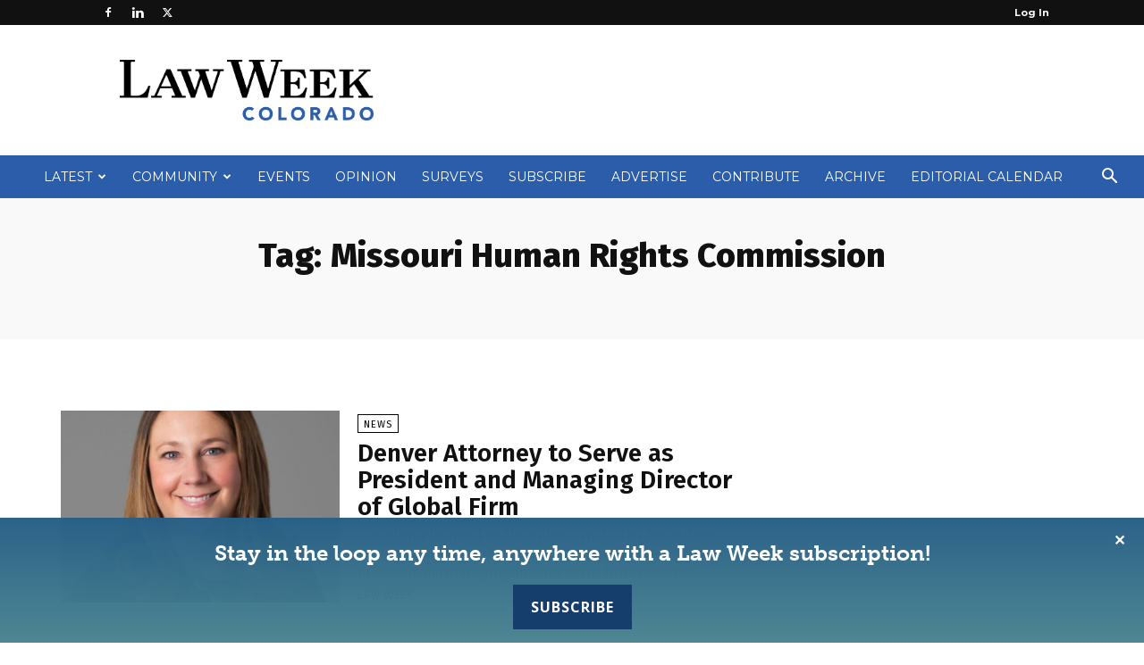

--- FILE ---
content_type: text/html; charset=UTF-8
request_url: https://www.lawweekcolorado.com/tag/missouri-human-rights-commission/
body_size: 32208
content:
<!doctype html >
<!--[if IE 8]>    <html class="ie8" lang="en"> <![endif]-->
<!--[if IE 9]>    <html class="ie9" lang="en"> <![endif]-->
<!--[if gt IE 8]><!--> <html lang="en-US"> <!--<![endif]-->
<head>
    <title>Missouri Human Rights Commission Archives - Law Week Colorado</title>
    <meta charset="UTF-8" />
    <meta name="viewport" content="width=device-width, initial-scale=1.0">
    <link rel="pingback" href="https://www.lawweekcolorado.com/xmlrpc.php" />
    <meta name='robots' content='index, follow, max-image-preview:large, max-snippet:-1, max-video-preview:-1' />
	<style>img:is([sizes="auto" i], [sizes^="auto," i]) { contain-intrinsic-size: 3000px 1500px }</style>
	
<!-- Google Tag Manager for WordPress by gtm4wp.com -->
<script data-cfasync="false" data-pagespeed-no-defer>
	var gtm4wp_datalayer_name = "dataLayer";
	var dataLayer = dataLayer || [];
</script>
<!-- End Google Tag Manager for WordPress by gtm4wp.com --><link rel="icon" type="image/png" href="https://lawweekcolorado.com/wp-content/uploads/2021/03/LWCO-Stacked-Gradient.png">
	<!-- This site is optimized with the Yoast SEO plugin v25.0 - https://yoast.com/wordpress/plugins/seo/ -->
	<link rel="canonical" href="https://www.lawweekcolorado.com/tag/missouri-human-rights-commission/" />
	<meta property="og:locale" content="en_US" />
	<meta property="og:type" content="article" />
	<meta property="og:title" content="Missouri Human Rights Commission Archives - Law Week Colorado" />
	<meta property="og:url" content="https://www.lawweekcolorado.com/tag/missouri-human-rights-commission/" />
	<meta property="og:site_name" content="Law Week Colorado" />
	<meta name="twitter:card" content="summary_large_image" />
	<script type="application/ld+json" class="yoast-schema-graph">{"@context":"https://schema.org","@graph":[{"@type":"CollectionPage","@id":"https://www.lawweekcolorado.com/tag/missouri-human-rights-commission/","url":"https://www.lawweekcolorado.com/tag/missouri-human-rights-commission/","name":"Missouri Human Rights Commission Archives - Law Week Colorado","isPartOf":{"@id":"https://www.lawweekcolorado.com/#website"},"primaryImageOfPage":{"@id":"https://www.lawweekcolorado.com/tag/missouri-human-rights-commission/#primaryimage"},"image":{"@id":"https://www.lawweekcolorado.com/tag/missouri-human-rights-commission/#primaryimage"},"thumbnailUrl":"https://www.lawweekcolorado.com/wp-content/uploads/2020/08/erin.jpeg","breadcrumb":{"@id":"https://www.lawweekcolorado.com/tag/missouri-human-rights-commission/#breadcrumb"},"inLanguage":"en-US"},{"@type":"ImageObject","inLanguage":"en-US","@id":"https://www.lawweekcolorado.com/tag/missouri-human-rights-commission/#primaryimage","url":"https://www.lawweekcolorado.com/wp-content/uploads/2020/08/erin.jpeg","contentUrl":"https://www.lawweekcolorado.com/wp-content/uploads/2020/08/erin.jpeg","width":1195,"height":1194,"caption":"EMILY WEBBER - FOLEY"},{"@type":"BreadcrumbList","@id":"https://www.lawweekcolorado.com/tag/missouri-human-rights-commission/#breadcrumb","itemListElement":[{"@type":"ListItem","position":1,"name":"Home","item":"https://www.lawweekcolorado.com/"},{"@type":"ListItem","position":2,"name":"Missouri Human Rights Commission"}]},{"@type":"WebSite","@id":"https://www.lawweekcolorado.com/#website","url":"https://www.lawweekcolorado.com/","name":"Law Week Colorado","description":"Newspaper for Lawyers, Law Firms, Corporate Counsel and the Judiciary","potentialAction":[{"@type":"SearchAction","target":{"@type":"EntryPoint","urlTemplate":"https://www.lawweekcolorado.com/?s={search_term_string}"},"query-input":{"@type":"PropertyValueSpecification","valueRequired":true,"valueName":"search_term_string"}}],"inLanguage":"en-US"},{"@type":"Event","name":"Clarify your Career Direction: 4 Part Series in January","description":"In this four-session webinar program, plus group coaching, you’ll get expert guidance to clarify your next steps. Whether you’re seeking a small shift—like a new role in a better-fit organization—or [&hellip;]","url":"https://www.lawweekcolorado.com/event-cal/clarify-your-career-direction-4-part-series-in-january/2026-01-07/","eventAttendanceMode":"https://schema.org/OfflineEventAttendanceMode","eventStatus":"https://schema.org/EventScheduled","startDate":"2026-01-07T12:00:00-07:00","endDate":"2026-01-07T14:00:00-07:00","@id":"https://www.lawweekcolorado.com/event-cal/clarify-your-career-direction-4-part-series-in-january/2026-01-07/#event"},{"@type":"Event","name":"Clarify your Career Direction: 4 Part Series in January","description":"In this four-session webinar program, plus group coaching, you’ll get expert guidance to clarify your next steps. Whether you’re seeking a small shift—like a new role in a better-fit organization—or [&hellip;]","url":"https://www.lawweekcolorado.com/event-cal/clarify-your-career-direction-4-part-series-in-january/2026-01-14/","eventAttendanceMode":"https://schema.org/OfflineEventAttendanceMode","eventStatus":"https://schema.org/EventScheduled","startDate":"2026-01-14T12:00:00-07:00","endDate":"2026-01-14T14:00:00-07:00","@id":"https://www.lawweekcolorado.com/event-cal/clarify-your-career-direction-4-part-series-in-january/2026-01-14/#event"},{"@type":"Event","name":"Clarify your Career Direction: 4 Part Series in January","description":"In this four-session webinar program, plus group coaching, you’ll get expert guidance to clarify your next steps. Whether you’re seeking a small shift—like a new role in a better-fit organization—or [&hellip;]","url":"https://www.lawweekcolorado.com/event-cal/clarify-your-career-direction-4-part-series-in-january/2026-01-21/","eventAttendanceMode":"https://schema.org/OfflineEventAttendanceMode","eventStatus":"https://schema.org/EventScheduled","startDate":"2026-01-21T12:00:00-07:00","endDate":"2026-01-21T14:00:00-07:00","@id":"https://www.lawweekcolorado.com/event-cal/clarify-your-career-direction-4-part-series-in-january/2026-01-21/#event"},{"@type":"Event","name":"Clarify your Career Direction: 4 Part Series in January","description":"In this four-session webinar program, plus group coaching, you’ll get expert guidance to clarify your next steps. Whether you’re seeking a small shift—like a new role in a better-fit organization—or [&hellip;]","url":"https://www.lawweekcolorado.com/event-cal/clarify-your-career-direction-4-part-series-in-january/2026-01-28/","eventAttendanceMode":"https://schema.org/OfflineEventAttendanceMode","eventStatus":"https://schema.org/EventScheduled","startDate":"2026-01-28T12:00:00-07:00","endDate":"2026-01-28T14:00:00-07:00","@id":"https://www.lawweekcolorado.com/event-cal/clarify-your-career-direction-4-part-series-in-january/2026-01-28/#event"},{"@type":"Event","name":"Estate Planning Basic Skills","description":"Colorado’s aging population is booming, and with it comes a growing demand for attorneys who can skillfully guide clients through disability and estate planning. Now is the time to expand [&hellip;]","url":"https://www.lawweekcolorado.com/event-cal/estate-planning-basic-skills/","eventAttendanceMode":"https://schema.org/OfflineEventAttendanceMode","eventStatus":"https://schema.org/EventScheduled","startDate":"2026-01-29T08:30:00-07:00","endDate":"2026-01-30T17:00:00-07:00","@id":"https://www.lawweekcolorado.com/event-cal/estate-planning-basic-skills/#event"}]}</script>
	<!-- / Yoast SEO plugin. -->


<link rel='dns-prefetch' href='//fonts.googleapis.com' />
<link href="https://fonts.googleapis.com" rel='preconnect' />
<link href='//fonts.gstatic.com' crossorigin='' rel='preconnect' />
<link rel="alternate" type="application/rss+xml" title="Law Week Colorado &raquo; Feed" href="https://www.lawweekcolorado.com/feed/" />
<link rel="alternate" type="application/rss+xml" title="Law Week Colorado &raquo; Comments Feed" href="https://www.lawweekcolorado.com/comments/feed/" />
<link rel="alternate" type="text/calendar" title="Law Week Colorado &raquo; iCal Feed" href="https://www.lawweekcolorado.com/events-cal/?ical=1" />
<link rel="alternate" type="application/rss+xml" title="Law Week Colorado &raquo; Missouri Human Rights Commission Tag Feed" href="https://www.lawweekcolorado.com/tag/missouri-human-rights-commission/feed/" />
		<style>
			.lazyload,
			.lazyloading {
				max-width: 100%;
			}
		</style>
				<!-- This site uses the Google Analytics by MonsterInsights plugin v9.11.1 - Using Analytics tracking - https://www.monsterinsights.com/ -->
							<script src="//www.googletagmanager.com/gtag/js?id=G-YRBE578C25"  data-cfasync="false" data-wpfc-render="false" type="text/javascript" async></script>
			<script data-cfasync="false" data-wpfc-render="false" type="text/javascript">
				var mi_version = '9.11.1';
				var mi_track_user = true;
				var mi_no_track_reason = '';
								var MonsterInsightsDefaultLocations = {"page_location":"https:\/\/www.lawweekcolorado.com\/tag\/missouri-human-rights-commission\/"};
								if ( typeof MonsterInsightsPrivacyGuardFilter === 'function' ) {
					var MonsterInsightsLocations = (typeof MonsterInsightsExcludeQuery === 'object') ? MonsterInsightsPrivacyGuardFilter( MonsterInsightsExcludeQuery ) : MonsterInsightsPrivacyGuardFilter( MonsterInsightsDefaultLocations );
				} else {
					var MonsterInsightsLocations = (typeof MonsterInsightsExcludeQuery === 'object') ? MonsterInsightsExcludeQuery : MonsterInsightsDefaultLocations;
				}

								var disableStrs = [
										'ga-disable-G-YRBE578C25',
									];

				/* Function to detect opted out users */
				function __gtagTrackerIsOptedOut() {
					for (var index = 0; index < disableStrs.length; index++) {
						if (document.cookie.indexOf(disableStrs[index] + '=true') > -1) {
							return true;
						}
					}

					return false;
				}

				/* Disable tracking if the opt-out cookie exists. */
				if (__gtagTrackerIsOptedOut()) {
					for (var index = 0; index < disableStrs.length; index++) {
						window[disableStrs[index]] = true;
					}
				}

				/* Opt-out function */
				function __gtagTrackerOptout() {
					for (var index = 0; index < disableStrs.length; index++) {
						document.cookie = disableStrs[index] + '=true; expires=Thu, 31 Dec 2099 23:59:59 UTC; path=/';
						window[disableStrs[index]] = true;
					}
				}

				if ('undefined' === typeof gaOptout) {
					function gaOptout() {
						__gtagTrackerOptout();
					}
				}
								window.dataLayer = window.dataLayer || [];

				window.MonsterInsightsDualTracker = {
					helpers: {},
					trackers: {},
				};
				if (mi_track_user) {
					function __gtagDataLayer() {
						dataLayer.push(arguments);
					}

					function __gtagTracker(type, name, parameters) {
						if (!parameters) {
							parameters = {};
						}

						if (parameters.send_to) {
							__gtagDataLayer.apply(null, arguments);
							return;
						}

						if (type === 'event') {
														parameters.send_to = monsterinsights_frontend.v4_id;
							var hookName = name;
							if (typeof parameters['event_category'] !== 'undefined') {
								hookName = parameters['event_category'] + ':' + name;
							}

							if (typeof MonsterInsightsDualTracker.trackers[hookName] !== 'undefined') {
								MonsterInsightsDualTracker.trackers[hookName](parameters);
							} else {
								__gtagDataLayer('event', name, parameters);
							}
							
						} else {
							__gtagDataLayer.apply(null, arguments);
						}
					}

					__gtagTracker('js', new Date());
					__gtagTracker('set', {
						'developer_id.dZGIzZG': true,
											});
					if ( MonsterInsightsLocations.page_location ) {
						__gtagTracker('set', MonsterInsightsLocations);
					}
										__gtagTracker('config', 'G-YRBE578C25', {"forceSSL":"true","link_attribution":"true"} );
										window.gtag = __gtagTracker;										(function () {
						/* https://developers.google.com/analytics/devguides/collection/analyticsjs/ */
						/* ga and __gaTracker compatibility shim. */
						var noopfn = function () {
							return null;
						};
						var newtracker = function () {
							return new Tracker();
						};
						var Tracker = function () {
							return null;
						};
						var p = Tracker.prototype;
						p.get = noopfn;
						p.set = noopfn;
						p.send = function () {
							var args = Array.prototype.slice.call(arguments);
							args.unshift('send');
							__gaTracker.apply(null, args);
						};
						var __gaTracker = function () {
							var len = arguments.length;
							if (len === 0) {
								return;
							}
							var f = arguments[len - 1];
							if (typeof f !== 'object' || f === null || typeof f.hitCallback !== 'function') {
								if ('send' === arguments[0]) {
									var hitConverted, hitObject = false, action;
									if ('event' === arguments[1]) {
										if ('undefined' !== typeof arguments[3]) {
											hitObject = {
												'eventAction': arguments[3],
												'eventCategory': arguments[2],
												'eventLabel': arguments[4],
												'value': arguments[5] ? arguments[5] : 1,
											}
										}
									}
									if ('pageview' === arguments[1]) {
										if ('undefined' !== typeof arguments[2]) {
											hitObject = {
												'eventAction': 'page_view',
												'page_path': arguments[2],
											}
										}
									}
									if (typeof arguments[2] === 'object') {
										hitObject = arguments[2];
									}
									if (typeof arguments[5] === 'object') {
										Object.assign(hitObject, arguments[5]);
									}
									if ('undefined' !== typeof arguments[1].hitType) {
										hitObject = arguments[1];
										if ('pageview' === hitObject.hitType) {
											hitObject.eventAction = 'page_view';
										}
									}
									if (hitObject) {
										action = 'timing' === arguments[1].hitType ? 'timing_complete' : hitObject.eventAction;
										hitConverted = mapArgs(hitObject);
										__gtagTracker('event', action, hitConverted);
									}
								}
								return;
							}

							function mapArgs(args) {
								var arg, hit = {};
								var gaMap = {
									'eventCategory': 'event_category',
									'eventAction': 'event_action',
									'eventLabel': 'event_label',
									'eventValue': 'event_value',
									'nonInteraction': 'non_interaction',
									'timingCategory': 'event_category',
									'timingVar': 'name',
									'timingValue': 'value',
									'timingLabel': 'event_label',
									'page': 'page_path',
									'location': 'page_location',
									'title': 'page_title',
									'referrer' : 'page_referrer',
								};
								for (arg in args) {
																		if (!(!args.hasOwnProperty(arg) || !gaMap.hasOwnProperty(arg))) {
										hit[gaMap[arg]] = args[arg];
									} else {
										hit[arg] = args[arg];
									}
								}
								return hit;
							}

							try {
								f.hitCallback();
							} catch (ex) {
							}
						};
						__gaTracker.create = newtracker;
						__gaTracker.getByName = newtracker;
						__gaTracker.getAll = function () {
							return [];
						};
						__gaTracker.remove = noopfn;
						__gaTracker.loaded = true;
						window['__gaTracker'] = __gaTracker;
					})();
									} else {
										console.log("");
					(function () {
						function __gtagTracker() {
							return null;
						}

						window['__gtagTracker'] = __gtagTracker;
						window['gtag'] = __gtagTracker;
					})();
									}
			</script>
							<!-- / Google Analytics by MonsterInsights -->
		<script type="text/javascript">
/* <![CDATA[ */
window._wpemojiSettings = {"baseUrl":"https:\/\/s.w.org\/images\/core\/emoji\/15.0.3\/72x72\/","ext":".png","svgUrl":"https:\/\/s.w.org\/images\/core\/emoji\/15.0.3\/svg\/","svgExt":".svg","source":{"concatemoji":"https:\/\/www.lawweekcolorado.com\/wp-includes\/js\/wp-emoji-release.min.js?ver=6.7.4"}};
/*! This file is auto-generated */
!function(i,n){var o,s,e;function c(e){try{var t={supportTests:e,timestamp:(new Date).valueOf()};sessionStorage.setItem(o,JSON.stringify(t))}catch(e){}}function p(e,t,n){e.clearRect(0,0,e.canvas.width,e.canvas.height),e.fillText(t,0,0);var t=new Uint32Array(e.getImageData(0,0,e.canvas.width,e.canvas.height).data),r=(e.clearRect(0,0,e.canvas.width,e.canvas.height),e.fillText(n,0,0),new Uint32Array(e.getImageData(0,0,e.canvas.width,e.canvas.height).data));return t.every(function(e,t){return e===r[t]})}function u(e,t,n){switch(t){case"flag":return n(e,"\ud83c\udff3\ufe0f\u200d\u26a7\ufe0f","\ud83c\udff3\ufe0f\u200b\u26a7\ufe0f")?!1:!n(e,"\ud83c\uddfa\ud83c\uddf3","\ud83c\uddfa\u200b\ud83c\uddf3")&&!n(e,"\ud83c\udff4\udb40\udc67\udb40\udc62\udb40\udc65\udb40\udc6e\udb40\udc67\udb40\udc7f","\ud83c\udff4\u200b\udb40\udc67\u200b\udb40\udc62\u200b\udb40\udc65\u200b\udb40\udc6e\u200b\udb40\udc67\u200b\udb40\udc7f");case"emoji":return!n(e,"\ud83d\udc26\u200d\u2b1b","\ud83d\udc26\u200b\u2b1b")}return!1}function f(e,t,n){var r="undefined"!=typeof WorkerGlobalScope&&self instanceof WorkerGlobalScope?new OffscreenCanvas(300,150):i.createElement("canvas"),a=r.getContext("2d",{willReadFrequently:!0}),o=(a.textBaseline="top",a.font="600 32px Arial",{});return e.forEach(function(e){o[e]=t(a,e,n)}),o}function t(e){var t=i.createElement("script");t.src=e,t.defer=!0,i.head.appendChild(t)}"undefined"!=typeof Promise&&(o="wpEmojiSettingsSupports",s=["flag","emoji"],n.supports={everything:!0,everythingExceptFlag:!0},e=new Promise(function(e){i.addEventListener("DOMContentLoaded",e,{once:!0})}),new Promise(function(t){var n=function(){try{var e=JSON.parse(sessionStorage.getItem(o));if("object"==typeof e&&"number"==typeof e.timestamp&&(new Date).valueOf()<e.timestamp+604800&&"object"==typeof e.supportTests)return e.supportTests}catch(e){}return null}();if(!n){if("undefined"!=typeof Worker&&"undefined"!=typeof OffscreenCanvas&&"undefined"!=typeof URL&&URL.createObjectURL&&"undefined"!=typeof Blob)try{var e="postMessage("+f.toString()+"("+[JSON.stringify(s),u.toString(),p.toString()].join(",")+"));",r=new Blob([e],{type:"text/javascript"}),a=new Worker(URL.createObjectURL(r),{name:"wpTestEmojiSupports"});return void(a.onmessage=function(e){c(n=e.data),a.terminate(),t(n)})}catch(e){}c(n=f(s,u,p))}t(n)}).then(function(e){for(var t in e)n.supports[t]=e[t],n.supports.everything=n.supports.everything&&n.supports[t],"flag"!==t&&(n.supports.everythingExceptFlag=n.supports.everythingExceptFlag&&n.supports[t]);n.supports.everythingExceptFlag=n.supports.everythingExceptFlag&&!n.supports.flag,n.DOMReady=!1,n.readyCallback=function(){n.DOMReady=!0}}).then(function(){return e}).then(function(){var e;n.supports.everything||(n.readyCallback(),(e=n.source||{}).concatemoji?t(e.concatemoji):e.wpemoji&&e.twemoji&&(t(e.twemoji),t(e.wpemoji)))}))}((window,document),window._wpemojiSettings);
/* ]]> */
</script>
<link rel='stylesheet' id='tribe-events-pro-mini-calendar-block-styles-css' href='https://www.lawweekcolorado.com/wp-content/plugins/events-calendar-pro/src/resources/css/tribe-events-pro-mini-calendar-block.min.css?ver=7.4.5' type='text/css' media='all' />
<style id='wp-emoji-styles-inline-css' type='text/css'>

	img.wp-smiley, img.emoji {
		display: inline !important;
		border: none !important;
		box-shadow: none !important;
		height: 1em !important;
		width: 1em !important;
		margin: 0 0.07em !important;
		vertical-align: -0.1em !important;
		background: none !important;
		padding: 0 !important;
	}
</style>
<link rel='stylesheet' id='fca-ept4-column-css-css' href='https://www.lawweekcolorado.com/wp-content/plugins/easy-pricing-tables/includes/v4/blocks/column/column.min.css?ver=4.1.0' type='text/css' media='all' />
<link rel='stylesheet' id='pmpro_frontend_base-css' href='https://www.lawweekcolorado.com/wp-content/plugins/paid-memberships-pro/css/frontend/base.css?ver=3.4.6' type='text/css' media='all' />
<link rel='stylesheet' id='pmpro_frontend_variation_1-css' href='https://www.lawweekcolorado.com/wp-content/plugins/paid-memberships-pro/css/frontend/variation_1.css?ver=3.4.6' type='text/css' media='all' />
<link rel='stylesheet' id='wphb-1-css' href='https://www.lawweekcolorado.com/wp-content/uploads/hummingbird-assets/605171c2ef06d7756cb5ac5fa0f0a282.css' type='text/css' media='all' />
<link rel='stylesheet' id='woocommerce-layout-css' href='https://www.lawweekcolorado.com/wp-content/uploads/hummingbird-assets/58706ad1b3e3f73814b94a3399f1418f.css' type='text/css' media='all' />
<link rel='stylesheet' id='woocommerce-smallscreen-css' href='https://www.lawweekcolorado.com/wp-content/uploads/hummingbird-assets/f3ac8375302cfcc38ef04fddbc26eced.css' type='text/css' media='only screen and (max-width: 768px)' />
<link rel='stylesheet' id='woocommerce-general-css' href='https://www.lawweekcolorado.com/wp-content/uploads/hummingbird-assets/6346f3a7f0c4e1324661ac0329c76345.css' type='text/css' media='all' />
<style id='woocommerce-inline-inline-css' type='text/css'>
.woocommerce form .form-row .required { visibility: visible; }
</style>
<link rel='stylesheet' id='wphb-2-css' href='https://www.lawweekcolorado.com/wp-content/uploads/hummingbird-assets/50954f41f580208d130ab5cfaba4ff48.css' type='text/css' media='all' />
<link crossorigin="anonymous" rel='stylesheet' id='google-fonts-style-css' href='https://fonts.googleapis.com/css?family=PT+Serif%3A400%2C300%2C400italic%2C500%2C600%2C700%2C700italic%2C800%2C900%7CMontserrat%3A400%2C300%2C400italic%2C500%2C600%2C700%2C700italic%2C800%2C900%7COpen+Sans%3A400%2C600%2C700%2C300%2C400italic%2C500%2C700italic%2C800%2C900%7CRoboto%3A400%2C600%2C700%2C300%2C400italic%2C500%2C700italic%2C800%2C900%7CFira+Sans%3A800%2C600%2C400%7CMerriweather%3A300%2C400&#038;display=swap&#038;ver=12.7.1' type='text/css' media='all' />
<style id='akismet-widget-style-inline-css' type='text/css'>

			.a-stats {
				--akismet-color-mid-green: #357b49;
				--akismet-color-white: #fff;
				--akismet-color-light-grey: #f6f7f7;

				max-width: 350px;
				width: auto;
			}

			.a-stats * {
				all: unset;
				box-sizing: border-box;
			}

			.a-stats strong {
				font-weight: 600;
			}

			.a-stats a.a-stats__link,
			.a-stats a.a-stats__link:visited,
			.a-stats a.a-stats__link:active {
				background: var(--akismet-color-mid-green);
				border: none;
				box-shadow: none;
				border-radius: 8px;
				color: var(--akismet-color-white);
				cursor: pointer;
				display: block;
				font-family: -apple-system, BlinkMacSystemFont, 'Segoe UI', 'Roboto', 'Oxygen-Sans', 'Ubuntu', 'Cantarell', 'Helvetica Neue', sans-serif;
				font-weight: 500;
				padding: 12px;
				text-align: center;
				text-decoration: none;
				transition: all 0.2s ease;
			}

			/* Extra specificity to deal with TwentyTwentyOne focus style */
			.widget .a-stats a.a-stats__link:focus {
				background: var(--akismet-color-mid-green);
				color: var(--akismet-color-white);
				text-decoration: none;
			}

			.a-stats a.a-stats__link:hover {
				filter: brightness(110%);
				box-shadow: 0 4px 12px rgba(0, 0, 0, 0.06), 0 0 2px rgba(0, 0, 0, 0.16);
			}

			.a-stats .count {
				color: var(--akismet-color-white);
				display: block;
				font-size: 1.5em;
				line-height: 1.4;
				padding: 0 13px;
				white-space: nowrap;
			}
		
</style>
<link rel='stylesheet' id='wphb-3-css' href='https://www.lawweekcolorado.com/wp-content/uploads/hummingbird-assets/7f11e43847f0bd617845c932a5503e6c.css' type='text/css' media='all' />
<style id='wphb-3-inline-css' type='text/css'>@media (max-width:767px){.td-header-desktop-wrap{display:none}}@media (min-width:767px){.td-header-mobile-wrap{display:none}}</style>
<script type="text/javascript" src="https://www.lawweekcolorado.com/wp-content/plugins/google-analytics-for-wordpress/assets/js/frontend-gtag.min.js?ver=9.11.1" id="monsterinsights-frontend-script-js" async="async" data-wp-strategy="async"></script>
<script data-cfasync="false" data-wpfc-render="false" type="text/javascript" id='monsterinsights-frontend-script-js-extra'>/* <![CDATA[ */
var monsterinsights_frontend = {"js_events_tracking":"true","download_extensions":"doc,pdf,ppt,zip,xls,docx,pptx,xlsx","inbound_paths":"[{\"path\":\"\\\/go\\\/\",\"label\":\"affiliate\"},{\"path\":\"\\\/recommend\\\/\",\"label\":\"affiliate\"}]","home_url":"https:\/\/www.lawweekcolorado.com","hash_tracking":"false","v4_id":"G-YRBE578C25"};/* ]]> */
</script>
<script type="text/javascript" src="https://www.lawweekcolorado.com/wp-includes/js/jquery/jquery.min.js?ver=3.7.1" id="jquery-core-js"></script>
<script type="text/javascript" src="https://www.lawweekcolorado.com/wp-includes/js/jquery/jquery-migrate.min.js?ver=3.4.1" id="jquery-migrate-js"></script>
<script type="text/javascript" src="https://www.lawweekcolorado.com/wp-content/plugins/pmpro-group-accounts/js/pmprogroupacct-checkout.js?ver=1.3" id="pmprogroupacct-checkout-js"></script>
<script type="text/javascript" id="simple-banner-script-js-before">
/* <![CDATA[ */
const simpleBannerScriptParams = {"pro_version_enabled":"","debug_mode":"","id":55975,"version":"3.0.4","banner_params":[{"hide_simple_banner":"no","simple_banner_prepend_element":"body","simple_banner_position":"footer","header_margin":"","header_padding":"","wp_body_open_enabled":"","wp_body_open":true,"simple_banner_z_index":"","simple_banner_text":"Stay in the loop any time, anywhere with a Law Week subscription!<br \/><a target=\"_blank\" id=\"sub-btn\" href=\"https:\/\/www.lawweekcolorado.com\/subscribe\/\">Subscribe<\/a>","disabled_on_current_page":false,"disabled_pages_array":[],"is_current_page_a_post":false,"disabled_on_posts":"","simple_banner_disabled_page_paths":"","simple_banner_font_size":"24px","simple_banner_color":"","simple_banner_text_color":"#ffffff","simple_banner_link_color":"#ffffff","simple_banner_close_color":"#ffffff","simple_banner_custom_css":"background-color: rgba(0, 0, 0, 0.9) !important;\r\nbackground-image: linear-gradient(rgba(49, 117, 165, 0.8), rgba(92, 162, 178, 0.8)) !important;\r\nfont-family: museo-slab !important;\r\npadding: 15px 0px 5px 0px;","simple_banner_scrolling_custom_css":"","simple_banner_text_custom_css":"","simple_banner_button_css":"","site_custom_css":"","keep_site_custom_css":"","site_custom_js":"","keep_site_custom_js":"","close_button_enabled":"on","close_button_expiration":"0.5","close_button_cookie_set":false,"current_date":{"date":"2026-01-13 05:50:30.794733","timezone_type":3,"timezone":"UTC"},"start_date":{"date":"2026-01-13 05:50:30.794742","timezone_type":3,"timezone":"UTC"},"end_date":{"date":"2026-01-13 05:50:30.794770","timezone_type":3,"timezone":"UTC"},"simple_banner_start_after_date":"","simple_banner_remove_after_date":"","simple_banner_insert_inside_element":""}]}
/* ]]> */
</script>
<script type="text/javascript" src="https://www.lawweekcolorado.com/wp-content/plugins/simple-banner/simple-banner.js?ver=3.0.4" id="simple-banner-script-js"></script>
<script type="text/javascript" id="wphb-4-js-extra">
/* <![CDATA[ */
var woocommerce_params = {"ajax_url":"\/wp-admin\/admin-ajax.php","wc_ajax_url":"\/?wc-ajax=%%endpoint%%","i18n_password_show":"Show password","i18n_password_hide":"Hide password"};;;var wc_add_to_cart_params = {"ajax_url":"\/wp-admin\/admin-ajax.php","wc_ajax_url":"\/?wc-ajax=%%endpoint%%","i18n_view_cart":"View cart","cart_url":"https:\/\/www.lawweekcolorado.com\/cart\/","is_cart":"","cart_redirect_after_add":"yes"};
/* ]]> */
</script>
<script type="text/javascript" src="https://www.lawweekcolorado.com/wp-content/uploads/hummingbird-assets/9d1df5055870fc5897c241b0c40cfc1d.js" id="wphb-4-js" async="async" data-wp-strategy="async"></script>
<script type="text/javascript" src="https://www.lawweekcolorado.com/wp-content/plugins/issuem-flipbook/includes/js/micromodal.min.js?ver=1.2.0" id="zeen101_micromodal-js"></script>
<link rel="https://api.w.org/" href="https://www.lawweekcolorado.com/wp-json/" /><link rel="alternate" title="JSON" type="application/json" href="https://www.lawweekcolorado.com/wp-json/wp/v2/tags/2934" /><link rel="EditURI" type="application/rsd+xml" title="RSD" href="https://www.lawweekcolorado.com/xmlrpc.php?rsd" />
<meta name="generator" content="WordPress 6.7.4" />
<meta name="generator" content="WooCommerce 9.7.2" />
<style id="pmpro_colors">:root {
	--pmpro--color--base: #ffffff;
	--pmpro--color--contrast: #222222;
	--pmpro--color--accent: #2c5da9;
	--pmpro--color--accent--variation: hsl( 216,59%,63% );
	--pmpro--color--border--variation: hsl( 0,0%,91% );
}</style><style id="simple-banner-position" type="text/css">.simple-banner{position:fixed;bottom:0;}</style><style id="simple-banner-font-size" type="text/css">.simple-banner .simple-banner-text{font-size:24px;}</style><style id="simple-banner-background-color" type="text/css">.simple-banner{background: #024985;}</style><style id="simple-banner-text-color" type="text/css">.simple-banner .simple-banner-text{color:#ffffff;}</style><style id="simple-banner-link-color" type="text/css">.simple-banner .simple-banner-text a{color:#ffffff;}</style><style id="simple-banner-z-index" type="text/css">.simple-banner{z-index: 99999;}</style><style id="simple-banner-close-color" type="text/css">.simple-banner .simple-banner-button{color:#ffffff;}</style><style id="simple-banner-custom-css" type="text/css">.simple-banner{background-color: rgba(0, 0, 0, 0.9) !important;
background-image: linear-gradient(rgba(49, 117, 165, 0.8), rgba(92, 162, 178, 0.8)) !important;
font-family: museo-slab !important;
padding: 15px 0px 5px 0px;}</style><style id="simple-banner-site-custom-css-dummy" type="text/css"></style><script id="simple-banner-site-custom-js-dummy" type="text/javascript"></script><meta name="tec-api-version" content="v1"><meta name="tec-api-origin" content="https://www.lawweekcolorado.com"><link rel="alternate" href="https://www.lawweekcolorado.com/wp-json/tribe/events/v1/events/?tags=missouri-human-rights-commission" />
<!-- Google Tag Manager for WordPress by gtm4wp.com -->
<!-- GTM Container placement set to footer -->
<script data-cfasync="false" data-pagespeed-no-defer>
	var dataLayer_content = {"pagePostType":"article","pagePostType2":"tag-article"};
	dataLayer.push( dataLayer_content );
</script>
<script data-cfasync="false" data-pagespeed-no-defer>
(function(w,d,s,l,i){w[l]=w[l]||[];w[l].push({'gtm.start':
new Date().getTime(),event:'gtm.js'});var f=d.getElementsByTagName(s)[0],
j=d.createElement(s),dl=l!='dataLayer'?'&l='+l:'';j.async=true;j.src=
'//www.googletagmanager.com/gtm.js?id='+i+dl;f.parentNode.insertBefore(j,f);
})(window,document,'script','dataLayer','GTM-TDV8T39');
</script>
<!-- End Google Tag Manager for WordPress by gtm4wp.com -->		<script>
			document.documentElement.className = document.documentElement.className.replace('no-js', 'js');
		</script>
				<style>
			.no-js img.lazyload {
				display: none;
			}

			figure.wp-block-image img.lazyloading {
				min-width: 150px;
			}

			.lazyload,
			.lazyloading {
				--smush-placeholder-width: 100px;
				--smush-placeholder-aspect-ratio: 1/1;
				width: var(--smush-image-width, var(--smush-placeholder-width)) !important;
				aspect-ratio: var(--smush-image-aspect-ratio, var(--smush-placeholder-aspect-ratio)) !important;
			}

						.lazyload, .lazyloading {
				opacity: 0;
			}

			.lazyloaded {
				opacity: 1;
				transition: opacity 400ms;
				transition-delay: 0ms;
			}

					</style>
		    <script>
        window.tdb_global_vars = {"wpRestUrl":"https:\/\/www.lawweekcolorado.com\/wp-json\/","permalinkStructure":"\/%year%\/%monthnum%\/%postname%\/"};
        window.tdb_p_autoload_vars = {"isAjax":false,"isAdminBarShowing":false};
    </script>
    
    <style id="tdb-global-colors">:root{--accent-color:#fff}</style>

    
		<noscript><style>.woocommerce-product-gallery{ opacity: 1 !important; }</style></noscript>
	<!-- There is no amphtml version available for this URL. -->
<!-- JS generated by theme -->

<script type="text/javascript" id="td-generated-header-js">
    
    

	    var tdBlocksArray = []; //here we store all the items for the current page

	    // td_block class - each ajax block uses a object of this class for requests
	    function tdBlock() {
		    this.id = '';
		    this.block_type = 1; //block type id (1-234 etc)
		    this.atts = '';
		    this.td_column_number = '';
		    this.td_current_page = 1; //
		    this.post_count = 0; //from wp
		    this.found_posts = 0; //from wp
		    this.max_num_pages = 0; //from wp
		    this.td_filter_value = ''; //current live filter value
		    this.is_ajax_running = false;
		    this.td_user_action = ''; // load more or infinite loader (used by the animation)
		    this.header_color = '';
		    this.ajax_pagination_infinite_stop = ''; //show load more at page x
	    }

        // td_js_generator - mini detector
        ( function () {
            var htmlTag = document.getElementsByTagName("html")[0];

	        if ( navigator.userAgent.indexOf("MSIE 10.0") > -1 ) {
                htmlTag.className += ' ie10';
            }

            if ( !!navigator.userAgent.match(/Trident.*rv\:11\./) ) {
                htmlTag.className += ' ie11';
            }

	        if ( navigator.userAgent.indexOf("Edge") > -1 ) {
                htmlTag.className += ' ieEdge';
            }

            if ( /(iPad|iPhone|iPod)/g.test(navigator.userAgent) ) {
                htmlTag.className += ' td-md-is-ios';
            }

            var user_agent = navigator.userAgent.toLowerCase();
            if ( user_agent.indexOf("android") > -1 ) {
                htmlTag.className += ' td-md-is-android';
            }

            if ( -1 !== navigator.userAgent.indexOf('Mac OS X')  ) {
                htmlTag.className += ' td-md-is-os-x';
            }

            if ( /chrom(e|ium)/.test(navigator.userAgent.toLowerCase()) ) {
               htmlTag.className += ' td-md-is-chrome';
            }

            if ( -1 !== navigator.userAgent.indexOf('Firefox') ) {
                htmlTag.className += ' td-md-is-firefox';
            }

            if ( -1 !== navigator.userAgent.indexOf('Safari') && -1 === navigator.userAgent.indexOf('Chrome') ) {
                htmlTag.className += ' td-md-is-safari';
            }

            if( -1 !== navigator.userAgent.indexOf('IEMobile') ){
                htmlTag.className += ' td-md-is-iemobile';
            }

        })();

        var tdLocalCache = {};

        ( function () {
            "use strict";

            tdLocalCache = {
                data: {},
                remove: function (resource_id) {
                    delete tdLocalCache.data[resource_id];
                },
                exist: function (resource_id) {
                    return tdLocalCache.data.hasOwnProperty(resource_id) && tdLocalCache.data[resource_id] !== null;
                },
                get: function (resource_id) {
                    return tdLocalCache.data[resource_id];
                },
                set: function (resource_id, cachedData) {
                    tdLocalCache.remove(resource_id);
                    tdLocalCache.data[resource_id] = cachedData;
                }
            };
        })();

    
    
var td_viewport_interval_list=[{"limitBottom":767,"sidebarWidth":228},{"limitBottom":1018,"sidebarWidth":300},{"limitBottom":1140,"sidebarWidth":324}];
var td_animation_stack_effect="type0";
var tds_animation_stack=true;
var td_animation_stack_specific_selectors=".entry-thumb, img, .td-lazy-img";
var td_animation_stack_general_selectors=".td-animation-stack img, .td-animation-stack .entry-thumb, .post img, .td-animation-stack .td-lazy-img";
var tdc_is_installed="yes";
var tdc_domain_active=false;
var td_ajax_url="https:\/\/www.lawweekcolorado.com\/wp-admin\/admin-ajax.php?td_theme_name=Newspaper&v=12.7.1";
var td_get_template_directory_uri="https:\/\/www.lawweekcolorado.com\/wp-content\/plugins\/td-composer\/legacy\/common";
var tds_snap_menu="";
var tds_logo_on_sticky="";
var tds_header_style="3";
var td_please_wait="Please wait...";
var td_email_user_pass_incorrect="User or password incorrect!";
var td_email_user_incorrect="Email or username incorrect!";
var td_email_incorrect="Email incorrect!";
var td_user_incorrect="Username incorrect!";
var td_email_user_empty="Email or username empty!";
var td_pass_empty="Pass empty!";
var td_pass_pattern_incorrect="Invalid Pass Pattern!";
var td_retype_pass_incorrect="Retyped Pass incorrect!";
var tds_more_articles_on_post_enable="show";
var tds_more_articles_on_post_time_to_wait="";
var tds_more_articles_on_post_pages_distance_from_top=0;
var tds_captcha="";
var tds_theme_color_site_wide="#2c5daa";
var tds_smart_sidebar="";
var tdThemeName="Newspaper";
var tdThemeNameWl="Newspaper";
var td_magnific_popup_translation_tPrev="Previous (Left arrow key)";
var td_magnific_popup_translation_tNext="Next (Right arrow key)";
var td_magnific_popup_translation_tCounter="%curr% of %total%";
var td_magnific_popup_translation_ajax_tError="The content from %url% could not be loaded.";
var td_magnific_popup_translation_image_tError="The image #%curr% could not be loaded.";
var tdBlockNonce="f9ec68fbe9";
var tdMobileMenu="enabled";
var tdMobileSearch="enabled";
var tdDateNamesI18n={"month_names":["January","February","March","April","May","June","July","August","September","October","November","December"],"month_names_short":["Jan","Feb","Mar","Apr","May","Jun","Jul","Aug","Sep","Oct","Nov","Dec"],"day_names":["Sunday","Monday","Tuesday","Wednesday","Thursday","Friday","Saturday"],"day_names_short":["Sun","Mon","Tue","Wed","Thu","Fri","Sat"]};
var tdb_modal_confirm="Save";
var tdb_modal_cancel="Cancel";
var tdb_modal_confirm_alt="Yes";
var tdb_modal_cancel_alt="No";
var td_deploy_mode="deploy";
var td_ad_background_click_link="";
var td_ad_background_click_target="";
</script>


<!-- Header style compiled by theme -->

<style>.td-page-content .widgettitle{color:#fff}ul.sf-menu>.menu-item>a{font-family:Montserrat;font-size:14px;font-weight:normal;text-transform:uppercase}.sf-menu ul .menu-item a{font-family:Montserrat;font-size:15px}.td-mobile-content .td-mobile-main-menu>li>a{font-family:Montserrat;font-weight:normal;text-transform:uppercase}.td-mobile-content .sub-menu a{font-family:Montserrat;font-weight:normal}#td-mobile-nav,#td-mobile-nav .wpb_button,.td-search-wrap-mob{font-family:"PT Serif"}.td-page-title,.td-category-title-holder .td-page-title{font-family:Montserrat}.td-page-content p,.td-page-content li,.td-page-content .td_block_text_with_title,.wpb_text_column p{font-family:"PT Serif"}.td-page-content h1,.wpb_text_column h1{font-family:Montserrat}.td-page-content h2,.wpb_text_column h2{font-family:Montserrat}.td-page-content h3,.wpb_text_column h3{font-family:Montserrat}.td-page-content h4,.wpb_text_column h4{font-family:Montserrat}body,p{font-family:"PT Serif";font-size:16px;line-height:30px}:root{--td_theme_color:#2c5daa;--td_slider_text:rgba(44,93,170,0.7);--td_mobile_menu_color:#ffffff;--td_mobile_icons_color:#2c5daa;--td_mobile_gradient_one_mob:#2c5daa;--td_mobile_gradient_two_mob:#2c5daa;--td_mobile_text_active_color:#eeeeee;--td_mobile_button_color_mob:#2c5daa;--td_page_title_color:#000000;--td_page_content_color:#333333;--td_page_h_color:#000000}.td-header-style-12 .td-header-menu-wrap-full,.td-header-style-12 .td-affix,.td-grid-style-1.td-hover-1 .td-big-grid-post:hover .td-post-category,.td-grid-style-5.td-hover-1 .td-big-grid-post:hover .td-post-category,.td_category_template_3 .td-current-sub-category,.td_category_template_8 .td-category-header .td-category a.td-current-sub-category,.td_category_template_4 .td-category-siblings .td-category a:hover,.td_block_big_grid_9.td-grid-style-1 .td-post-category,.td_block_big_grid_9.td-grid-style-5 .td-post-category,.td-grid-style-6.td-hover-1 .td-module-thumb:after,.tdm-menu-active-style5 .td-header-menu-wrap .sf-menu>.current-menu-item>a,.tdm-menu-active-style5 .td-header-menu-wrap .sf-menu>.current-menu-ancestor>a,.tdm-menu-active-style5 .td-header-menu-wrap .sf-menu>.current-category-ancestor>a,.tdm-menu-active-style5 .td-header-menu-wrap .sf-menu>li>a:hover,.tdm-menu-active-style5 .td-header-menu-wrap .sf-menu>.sfHover>a{background-color:#2c5daa}.td_mega_menu_sub_cats .cur-sub-cat,.td-mega-span h3 a:hover,.td_mod_mega_menu:hover .entry-title a,.header-search-wrap .result-msg a:hover,.td-header-top-menu .td-drop-down-search .td_module_wrap:hover .entry-title a,.td-header-top-menu .td-icon-search:hover,.td-header-wrap .result-msg a:hover,.top-header-menu li a:hover,.top-header-menu .current-menu-item>a,.top-header-menu .current-menu-ancestor>a,.top-header-menu .current-category-ancestor>a,.td-social-icon-wrap>a:hover,.td-header-sp-top-widget .td-social-icon-wrap a:hover,.td_mod_related_posts:hover h3>a,.td-post-template-11 .td-related-title .td-related-left:hover,.td-post-template-11 .td-related-title .td-related-right:hover,.td-post-template-11 .td-related-title .td-cur-simple-item,.td-post-template-11 .td_block_related_posts .td-next-prev-wrap a:hover,.td-category-header .td-pulldown-category-filter-link:hover,.td-category-siblings .td-subcat-dropdown a:hover,.td-category-siblings .td-subcat-dropdown a.td-current-sub-category,.footer-text-wrap .footer-email-wrap a,.footer-social-wrap a:hover,.td_module_17 .td-read-more a:hover,.td_module_18 .td-read-more a:hover,.td_module_19 .td-post-author-name a:hover,.td-pulldown-syle-2 .td-subcat-dropdown:hover .td-subcat-more span,.td-pulldown-syle-2 .td-subcat-dropdown:hover .td-subcat-more i,.td-pulldown-syle-3 .td-subcat-dropdown:hover .td-subcat-more span,.td-pulldown-syle-3 .td-subcat-dropdown:hover .td-subcat-more i,.tdm-menu-active-style3 .tdm-header.td-header-wrap .sf-menu>.current-category-ancestor>a,.tdm-menu-active-style3 .tdm-header.td-header-wrap .sf-menu>.current-menu-ancestor>a,.tdm-menu-active-style3 .tdm-header.td-header-wrap .sf-menu>.current-menu-item>a,.tdm-menu-active-style3 .tdm-header.td-header-wrap .sf-menu>.sfHover>a,.tdm-menu-active-style3 .tdm-header.td-header-wrap .sf-menu>li>a:hover{color:#2c5daa}.td-mega-menu-page .wpb_content_element ul li a:hover,.td-theme-wrap .td-aj-search-results .td_module_wrap:hover .entry-title a,.td-theme-wrap .header-search-wrap .result-msg a:hover{color:#2c5daa!important}.td_category_template_8 .td-category-header .td-category a.td-current-sub-category,.td_category_template_4 .td-category-siblings .td-category a:hover,.tdm-menu-active-style4 .tdm-header .sf-menu>.current-menu-item>a,.tdm-menu-active-style4 .tdm-header .sf-menu>.current-menu-ancestor>a,.tdm-menu-active-style4 .tdm-header .sf-menu>.current-category-ancestor>a,.tdm-menu-active-style4 .tdm-header .sf-menu>li>a:hover,.tdm-menu-active-style4 .tdm-header .sf-menu>.sfHover>a{border-color:#2c5daa}.td-header-wrap .td-header-sp-top-widget .td-icon-font,.td-header-style-7 .td-header-top-menu .td-social-icon-wrap .td-icon-font{color:#ffffff}.td-header-wrap .td-header-sp-top-widget i.td-icon-font:hover{color:#ffba1f}.td-header-wrap .td-header-menu-wrap-full,.td-header-menu-wrap.td-affix,.td-header-style-3 .td-header-main-menu,.td-header-style-3 .td-affix .td-header-main-menu,.td-header-style-4 .td-header-main-menu,.td-header-style-4 .td-affix .td-header-main-menu,.td-header-style-8 .td-header-menu-wrap.td-affix,.td-header-style-8 .td-header-top-menu-full{background-color:#2c5daa}.td-boxed-layout .td-header-style-3 .td-header-menu-wrap,.td-boxed-layout .td-header-style-4 .td-header-menu-wrap,.td-header-style-3 .td_stretch_content .td-header-menu-wrap,.td-header-style-4 .td_stretch_content .td-header-menu-wrap{background-color:#2c5daa!important}@media (min-width:1019px){.td-header-style-1 .td-header-sp-recs,.td-header-style-1 .td-header-sp-logo{margin-bottom:28px}}@media (min-width:768px) and (max-width:1018px){.td-header-style-1 .td-header-sp-recs,.td-header-style-1 .td-header-sp-logo{margin-bottom:14px}}.td-header-style-7 .td-header-top-menu{border-bottom:none}ul.sf-menu>.td-menu-item>a,.td-theme-wrap .td-header-menu-social{font-family:Montserrat;font-size:14px;font-weight:normal;text-transform:uppercase}.sf-menu ul .td-menu-item a{font-family:Montserrat;font-size:15px}.td-theme-wrap .td_mod_mega_menu:hover .entry-title a,.td-theme-wrap .sf-menu .td_mega_menu_sub_cats .cur-sub-cat{color:#2c5daa}.td-theme-wrap .sf-menu .td-mega-menu .td-post-category:hover,.td-theme-wrap .td-mega-menu .td-next-prev-wrap a:hover{background-color:#2c5daa}.td-theme-wrap .td-mega-menu .td-next-prev-wrap a:hover{border-color:#2c5daa}.td-theme-wrap .header-search-wrap .td-drop-down-search .btn:hover,.td-theme-wrap .td-aj-search-results .td_module_wrap:hover .entry-title a,.td-theme-wrap .header-search-wrap .result-msg a:hover{color:#2c5daa!important}.td-theme-wrap .sf-menu .td-normal-menu .td-menu-item>a:hover,.td-theme-wrap .sf-menu .td-normal-menu .sfHover>a,.td-theme-wrap .sf-menu .td-normal-menu .current-menu-ancestor>a,.td-theme-wrap .sf-menu .td-normal-menu .current-category-ancestor>a,.td-theme-wrap .sf-menu .td-normal-menu .current-menu-item>a{color:#2c5daa}.td-footer-wrapper,.td-footer-wrapper .td_block_template_7 .td-block-title>*,.td-footer-wrapper .td_block_template_17 .td-block-title,.td-footer-wrapper .td-block-title-wrap .td-wrapper-pulldown-filter{background-color:#2c5daa}.td-footer-wrapper .footer-social-wrap .td-icon-font{color:#2c5daa}.td-footer-wrapper .footer-social-wrap i.td-icon-font:hover{color:#00fff5}.td-sub-footer-container{background-color:#2c5daa}.td-sub-footer-container,.td-subfooter-menu li a{color:#eeeeee}.td-subfooter-menu li a:hover{color:#ffffff}.post .td-post-header .entry-title{color:#000000}.td_module_15 .entry-title a{color:#000000}.td-module-meta-info .td-post-author-name a{color:#333333}.td-post-content,.td-post-content p{color:#333333}.td-post-content h1,.td-post-content h2,.td-post-content h3,.td-post-content h4,.td-post-content h5,.td-post-content h6{color:#000000}.block-title>span,.block-title>a,.widgettitle,body .td-trending-now-title,.wpb_tabs li a,.vc_tta-container .vc_tta-color-grey.vc_tta-tabs-position-top.vc_tta-style-classic .vc_tta-tabs-container .vc_tta-tab>a,.td-theme-wrap .td-related-title a,.woocommerce div.product .woocommerce-tabs ul.tabs li a,.woocommerce .product .products h2:not(.woocommerce-loop-product__title),.td-theme-wrap .td-block-title{font-family:museo-slab;font-weight:bold}.td_module_wrap .td-post-author-name a{font-family:"Open Sans";font-weight:bold}.td-post-date .entry-date{font-family:"Open Sans";font-weight:normal}.td-module-comments a,.td-post-views span,.td-post-comments a{font-family:"PT Serif"}.td-big-grid-meta .td-post-category,.td_module_wrap .td-post-category,.td-module-image .td-post-category{font-family:Montserrat;font-weight:600}.top-header-menu>li>a,.td-weather-top-widget .td-weather-now .td-big-degrees,.td-weather-top-widget .td-weather-header .td-weather-city,.td-header-sp-top-menu .td_data_time{font-family:Montserrat}.top-header-menu .menu-item-has-children li a{font-family:Montserrat}.td_mod_mega_menu .item-details a{font-family:Montserrat;font-size:14px;font-weight:600}.td_mega_menu_sub_cats .block-mega-child-cats a{font-family:Montserrat}.td-subcat-filter .td-subcat-dropdown a,.td-subcat-filter .td-subcat-list a,.td-subcat-filter .td-subcat-dropdown span{font-family:"Open Sans"}.td-excerpt,.td_module_14 .td-excerpt{font-family:"PT Serif"}.td_module_wrap .td-module-title{font-family:"PT Serif"}.td_module_1 .td-module-title{font-family:"PT Serif";font-weight:600}.td_module_2 .td-module-title{font-family:"PT Serif";font-weight:600}.td_module_3 .td-module-title{font-family:"PT Serif";font-weight:600}.td_module_4 .td-module-title{font-family:"PT Serif";font-size:30px;font-weight:600}.td_module_5 .td-module-title{font-family:"PT Serif";font-size:16px;font-weight:600}.td_module_8 .td-module-title{font-size:16px;line-height:22px;font-weight:600}.td_module_11 .td-module-title{font-weight:600}.td_module_18 .td-module-title{font-family:"PT Serif";font-weight:600}.td_block_trending_now .entry-title,.td-theme-slider .td-module-title,.td-big-grid-post .entry-title{font-family:"PT Serif"}.td_module_mx8 .td-module-title{font-size:18px;line-height:22px;font-weight:600}.td_module_mx18 .td-module-title{font-family:"PT Serif";font-weight:600}.post .td-post-header .entry-title{font-family:"PT Serif"}.td-post-template-default .td-post-header .entry-title{font-family:"PT Serif";font-weight:600}.td-post-template-1 .td-post-header .entry-title{font-family:"PT Serif";font-weight:600}.td-post-template-2 .td-post-header .entry-title{font-family:"PT Serif";font-weight:600}.td-post-template-3 .td-post-header .entry-title{font-family:"PT Serif";font-weight:600}.td-post-template-4 .td-post-header .entry-title{font-family:"PT Serif";font-weight:600}.td-post-template-5 .td-post-header .entry-title{font-family:"PT Serif";font-weight:600}.td-post-template-6 .td-post-header .entry-title{font-weight:600}.td-post-template-7 .td-post-header .entry-title{font-family:"PT Serif";font-weight:600}.td-post-template-8 .td-post-header .entry-title{font-family:"PT Serif";font-weight:600}.td-post-template-12 .td-post-header .entry-title{font-family:"PT Serif";font-weight:600}.td-post-content p,.td-post-content{font-family:"PT Serif"}.post blockquote p,.page blockquote p,.td-post-text-content blockquote p{font-family:"PT Serif";font-size:24px;line-height:34px;text-transform:none}.post .td_quote_box p,.page .td_quote_box p{font-family:"PT Serif";font-size:24px;line-height:34px;text-transform:none}.post .td_pull_quote p,.page .td_pull_quote p,.post .wp-block-pullquote blockquote p,.page .wp-block-pullquote blockquote p{font-family:Montserrat}.td-post-content li{font-family:"PT Serif"}.td-post-content h1{font-family:Montserrat}.td-post-content h2{font-family:Montserrat}.td-post-content h3{font-family:"PT Serif"}.td-post-content h4{font-family:Montserrat}.td-post-content h5{font-family:Montserrat}.td-post-content h6{font-family:"PT Serif"}.post .td-category a{font-family:Montserrat}.post header .td-post-author-name,.post header .td-post-author-name a{font-family:"PT Serif";font-size:16px}.post header .td-post-date .entry-date{font-family:"PT Serif";font-size:16px}.post header .td-post-views span,.post header .td-post-comments{font-family:"PT Serif";font-size:16px}.post .td-post-source-tags a,.post .td-post-source-tags span{font-family:"PT Serif"}.post .td-post-next-prev-content span{font-family:Montserrat;font-weight:normal;text-transform:uppercase}.post .td-post-next-prev-content a{font-family:Montserrat;font-weight:600}.post .author-box-wrap .td-author-name a{font-family:"PT Serif"}.post .author-box-wrap .td-author-url a{font-family:"PT Serif"}.post .author-box-wrap .td-author-description{font-family:"PT Serif"}.wp-caption-text,.wp-caption-dd,.wp-block-image figcaption{font-family:"PT Serif";font-size:14px;line-height:20px;font-style:italic;font-weight:normal}.td-post-template-default .td-post-sub-title,.td-post-template-1 .td-post-sub-title,.td-post-template-4 .td-post-sub-title,.td-post-template-5 .td-post-sub-title,.td-post-template-9 .td-post-sub-title,.td-post-template-10 .td-post-sub-title,.td-post-template-11 .td-post-sub-title{font-family:Montserrat;font-size:22px;line-height:30px;font-style:italic;font-weight:500}.td_block_related_posts .entry-title a{font-family:Montserrat;font-weight:600}.post .td-post-share-title{font-family:Montserrat}.td-post-template-2 .td-post-sub-title,.td-post-template-3 .td-post-sub-title,.td-post-template-6 .td-post-sub-title,.td-post-template-7 .td-post-sub-title,.td-post-template-8 .td-post-sub-title{font-family:Montserrat;font-size:22px;line-height:30px;font-style:italic}.footer-text-wrap{font-family:"PT Serif";font-size:16px;line-height:24px}.td-sub-footer-copy{font-family:"PT Serif";font-size:13px}.td-sub-footer-menu ul li a{font-family:"PT Serif";font-size:16px;line-height:24px}.entry-crumbs a,.entry-crumbs span,#bbpress-forums .bbp-breadcrumb a,#bbpress-forums .bbp-breadcrumb .bbp-breadcrumb-current{font-family:Montserrat}.page-nav a,.page-nav span{font-family:"PT Serif"}.widget_archive a,.widget_calendar,.widget_categories a,.widget_nav_menu a,.widget_meta a,.widget_pages a,.widget_recent_comments a,.widget_recent_entries a,.widget_text .textwidget,.widget_tag_cloud a,.widget_search input,.woocommerce .product-categories a,.widget_display_forums a,.widget_display_replies a,.widget_display_topics a,.widget_display_views a,.widget_display_stats{font-family:Montserrat}body{background-color:#ffffff}.td-page-content .widgettitle{color:#fff}ul.sf-menu>.menu-item>a{font-family:Montserrat;font-size:14px;font-weight:normal;text-transform:uppercase}.sf-menu ul .menu-item a{font-family:Montserrat;font-size:15px}.td-mobile-content .td-mobile-main-menu>li>a{font-family:Montserrat;font-weight:normal;text-transform:uppercase}.td-mobile-content .sub-menu a{font-family:Montserrat;font-weight:normal}#td-mobile-nav,#td-mobile-nav .wpb_button,.td-search-wrap-mob{font-family:"PT Serif"}.td-page-title,.td-category-title-holder .td-page-title{font-family:Montserrat}.td-page-content p,.td-page-content li,.td-page-content .td_block_text_with_title,.wpb_text_column p{font-family:"PT Serif"}.td-page-content h1,.wpb_text_column h1{font-family:Montserrat}.td-page-content h2,.wpb_text_column h2{font-family:Montserrat}.td-page-content h3,.wpb_text_column h3{font-family:Montserrat}.td-page-content h4,.wpb_text_column h4{font-family:Montserrat}body,p{font-family:"PT Serif";font-size:16px;line-height:30px}:root{--td_theme_color:#2c5daa;--td_slider_text:rgba(44,93,170,0.7);--td_mobile_menu_color:#ffffff;--td_mobile_icons_color:#2c5daa;--td_mobile_gradient_one_mob:#2c5daa;--td_mobile_gradient_two_mob:#2c5daa;--td_mobile_text_active_color:#eeeeee;--td_mobile_button_color_mob:#2c5daa;--td_page_title_color:#000000;--td_page_content_color:#333333;--td_page_h_color:#000000}.td-header-style-12 .td-header-menu-wrap-full,.td-header-style-12 .td-affix,.td-grid-style-1.td-hover-1 .td-big-grid-post:hover .td-post-category,.td-grid-style-5.td-hover-1 .td-big-grid-post:hover .td-post-category,.td_category_template_3 .td-current-sub-category,.td_category_template_8 .td-category-header .td-category a.td-current-sub-category,.td_category_template_4 .td-category-siblings .td-category a:hover,.td_block_big_grid_9.td-grid-style-1 .td-post-category,.td_block_big_grid_9.td-grid-style-5 .td-post-category,.td-grid-style-6.td-hover-1 .td-module-thumb:after,.tdm-menu-active-style5 .td-header-menu-wrap .sf-menu>.current-menu-item>a,.tdm-menu-active-style5 .td-header-menu-wrap .sf-menu>.current-menu-ancestor>a,.tdm-menu-active-style5 .td-header-menu-wrap .sf-menu>.current-category-ancestor>a,.tdm-menu-active-style5 .td-header-menu-wrap .sf-menu>li>a:hover,.tdm-menu-active-style5 .td-header-menu-wrap .sf-menu>.sfHover>a{background-color:#2c5daa}.td_mega_menu_sub_cats .cur-sub-cat,.td-mega-span h3 a:hover,.td_mod_mega_menu:hover .entry-title a,.header-search-wrap .result-msg a:hover,.td-header-top-menu .td-drop-down-search .td_module_wrap:hover .entry-title a,.td-header-top-menu .td-icon-search:hover,.td-header-wrap .result-msg a:hover,.top-header-menu li a:hover,.top-header-menu .current-menu-item>a,.top-header-menu .current-menu-ancestor>a,.top-header-menu .current-category-ancestor>a,.td-social-icon-wrap>a:hover,.td-header-sp-top-widget .td-social-icon-wrap a:hover,.td_mod_related_posts:hover h3>a,.td-post-template-11 .td-related-title .td-related-left:hover,.td-post-template-11 .td-related-title .td-related-right:hover,.td-post-template-11 .td-related-title .td-cur-simple-item,.td-post-template-11 .td_block_related_posts .td-next-prev-wrap a:hover,.td-category-header .td-pulldown-category-filter-link:hover,.td-category-siblings .td-subcat-dropdown a:hover,.td-category-siblings .td-subcat-dropdown a.td-current-sub-category,.footer-text-wrap .footer-email-wrap a,.footer-social-wrap a:hover,.td_module_17 .td-read-more a:hover,.td_module_18 .td-read-more a:hover,.td_module_19 .td-post-author-name a:hover,.td-pulldown-syle-2 .td-subcat-dropdown:hover .td-subcat-more span,.td-pulldown-syle-2 .td-subcat-dropdown:hover .td-subcat-more i,.td-pulldown-syle-3 .td-subcat-dropdown:hover .td-subcat-more span,.td-pulldown-syle-3 .td-subcat-dropdown:hover .td-subcat-more i,.tdm-menu-active-style3 .tdm-header.td-header-wrap .sf-menu>.current-category-ancestor>a,.tdm-menu-active-style3 .tdm-header.td-header-wrap .sf-menu>.current-menu-ancestor>a,.tdm-menu-active-style3 .tdm-header.td-header-wrap .sf-menu>.current-menu-item>a,.tdm-menu-active-style3 .tdm-header.td-header-wrap .sf-menu>.sfHover>a,.tdm-menu-active-style3 .tdm-header.td-header-wrap .sf-menu>li>a:hover{color:#2c5daa}.td-mega-menu-page .wpb_content_element ul li a:hover,.td-theme-wrap .td-aj-search-results .td_module_wrap:hover .entry-title a,.td-theme-wrap .header-search-wrap .result-msg a:hover{color:#2c5daa!important}.td_category_template_8 .td-category-header .td-category a.td-current-sub-category,.td_category_template_4 .td-category-siblings .td-category a:hover,.tdm-menu-active-style4 .tdm-header .sf-menu>.current-menu-item>a,.tdm-menu-active-style4 .tdm-header .sf-menu>.current-menu-ancestor>a,.tdm-menu-active-style4 .tdm-header .sf-menu>.current-category-ancestor>a,.tdm-menu-active-style4 .tdm-header .sf-menu>li>a:hover,.tdm-menu-active-style4 .tdm-header .sf-menu>.sfHover>a{border-color:#2c5daa}.td-header-wrap .td-header-sp-top-widget .td-icon-font,.td-header-style-7 .td-header-top-menu .td-social-icon-wrap .td-icon-font{color:#ffffff}.td-header-wrap .td-header-sp-top-widget i.td-icon-font:hover{color:#ffba1f}.td-header-wrap .td-header-menu-wrap-full,.td-header-menu-wrap.td-affix,.td-header-style-3 .td-header-main-menu,.td-header-style-3 .td-affix .td-header-main-menu,.td-header-style-4 .td-header-main-menu,.td-header-style-4 .td-affix .td-header-main-menu,.td-header-style-8 .td-header-menu-wrap.td-affix,.td-header-style-8 .td-header-top-menu-full{background-color:#2c5daa}.td-boxed-layout .td-header-style-3 .td-header-menu-wrap,.td-boxed-layout .td-header-style-4 .td-header-menu-wrap,.td-header-style-3 .td_stretch_content .td-header-menu-wrap,.td-header-style-4 .td_stretch_content .td-header-menu-wrap{background-color:#2c5daa!important}@media (min-width:1019px){.td-header-style-1 .td-header-sp-recs,.td-header-style-1 .td-header-sp-logo{margin-bottom:28px}}@media (min-width:768px) and (max-width:1018px){.td-header-style-1 .td-header-sp-recs,.td-header-style-1 .td-header-sp-logo{margin-bottom:14px}}.td-header-style-7 .td-header-top-menu{border-bottom:none}ul.sf-menu>.td-menu-item>a,.td-theme-wrap .td-header-menu-social{font-family:Montserrat;font-size:14px;font-weight:normal;text-transform:uppercase}.sf-menu ul .td-menu-item a{font-family:Montserrat;font-size:15px}.td-theme-wrap .td_mod_mega_menu:hover .entry-title a,.td-theme-wrap .sf-menu .td_mega_menu_sub_cats .cur-sub-cat{color:#2c5daa}.td-theme-wrap .sf-menu .td-mega-menu .td-post-category:hover,.td-theme-wrap .td-mega-menu .td-next-prev-wrap a:hover{background-color:#2c5daa}.td-theme-wrap .td-mega-menu .td-next-prev-wrap a:hover{border-color:#2c5daa}.td-theme-wrap .header-search-wrap .td-drop-down-search .btn:hover,.td-theme-wrap .td-aj-search-results .td_module_wrap:hover .entry-title a,.td-theme-wrap .header-search-wrap .result-msg a:hover{color:#2c5daa!important}.td-theme-wrap .sf-menu .td-normal-menu .td-menu-item>a:hover,.td-theme-wrap .sf-menu .td-normal-menu .sfHover>a,.td-theme-wrap .sf-menu .td-normal-menu .current-menu-ancestor>a,.td-theme-wrap .sf-menu .td-normal-menu .current-category-ancestor>a,.td-theme-wrap .sf-menu .td-normal-menu .current-menu-item>a{color:#2c5daa}.td-footer-wrapper,.td-footer-wrapper .td_block_template_7 .td-block-title>*,.td-footer-wrapper .td_block_template_17 .td-block-title,.td-footer-wrapper .td-block-title-wrap .td-wrapper-pulldown-filter{background-color:#2c5daa}.td-footer-wrapper .footer-social-wrap .td-icon-font{color:#2c5daa}.td-footer-wrapper .footer-social-wrap i.td-icon-font:hover{color:#00fff5}.td-sub-footer-container{background-color:#2c5daa}.td-sub-footer-container,.td-subfooter-menu li a{color:#eeeeee}.td-subfooter-menu li a:hover{color:#ffffff}.post .td-post-header .entry-title{color:#000000}.td_module_15 .entry-title a{color:#000000}.td-module-meta-info .td-post-author-name a{color:#333333}.td-post-content,.td-post-content p{color:#333333}.td-post-content h1,.td-post-content h2,.td-post-content h3,.td-post-content h4,.td-post-content h5,.td-post-content h6{color:#000000}.block-title>span,.block-title>a,.widgettitle,body .td-trending-now-title,.wpb_tabs li a,.vc_tta-container .vc_tta-color-grey.vc_tta-tabs-position-top.vc_tta-style-classic .vc_tta-tabs-container .vc_tta-tab>a,.td-theme-wrap .td-related-title a,.woocommerce div.product .woocommerce-tabs ul.tabs li a,.woocommerce .product .products h2:not(.woocommerce-loop-product__title),.td-theme-wrap .td-block-title{font-family:museo-slab;font-weight:bold}.td_module_wrap .td-post-author-name a{font-family:"Open Sans";font-weight:bold}.td-post-date .entry-date{font-family:"Open Sans";font-weight:normal}.td-module-comments a,.td-post-views span,.td-post-comments a{font-family:"PT Serif"}.td-big-grid-meta .td-post-category,.td_module_wrap .td-post-category,.td-module-image .td-post-category{font-family:Montserrat;font-weight:600}.top-header-menu>li>a,.td-weather-top-widget .td-weather-now .td-big-degrees,.td-weather-top-widget .td-weather-header .td-weather-city,.td-header-sp-top-menu .td_data_time{font-family:Montserrat}.top-header-menu .menu-item-has-children li a{font-family:Montserrat}.td_mod_mega_menu .item-details a{font-family:Montserrat;font-size:14px;font-weight:600}.td_mega_menu_sub_cats .block-mega-child-cats a{font-family:Montserrat}.td-subcat-filter .td-subcat-dropdown a,.td-subcat-filter .td-subcat-list a,.td-subcat-filter .td-subcat-dropdown span{font-family:"Open Sans"}.td-excerpt,.td_module_14 .td-excerpt{font-family:"PT Serif"}.td_module_wrap .td-module-title{font-family:"PT Serif"}.td_module_1 .td-module-title{font-family:"PT Serif";font-weight:600}.td_module_2 .td-module-title{font-family:"PT Serif";font-weight:600}.td_module_3 .td-module-title{font-family:"PT Serif";font-weight:600}.td_module_4 .td-module-title{font-family:"PT Serif";font-size:30px;font-weight:600}.td_module_5 .td-module-title{font-family:"PT Serif";font-size:16px;font-weight:600}.td_module_8 .td-module-title{font-size:16px;line-height:22px;font-weight:600}.td_module_11 .td-module-title{font-weight:600}.td_module_18 .td-module-title{font-family:"PT Serif";font-weight:600}.td_block_trending_now .entry-title,.td-theme-slider .td-module-title,.td-big-grid-post .entry-title{font-family:"PT Serif"}.td_module_mx8 .td-module-title{font-size:18px;line-height:22px;font-weight:600}.td_module_mx18 .td-module-title{font-family:"PT Serif";font-weight:600}.post .td-post-header .entry-title{font-family:"PT Serif"}.td-post-template-default .td-post-header .entry-title{font-family:"PT Serif";font-weight:600}.td-post-template-1 .td-post-header .entry-title{font-family:"PT Serif";font-weight:600}.td-post-template-2 .td-post-header .entry-title{font-family:"PT Serif";font-weight:600}.td-post-template-3 .td-post-header .entry-title{font-family:"PT Serif";font-weight:600}.td-post-template-4 .td-post-header .entry-title{font-family:"PT Serif";font-weight:600}.td-post-template-5 .td-post-header .entry-title{font-family:"PT Serif";font-weight:600}.td-post-template-6 .td-post-header .entry-title{font-weight:600}.td-post-template-7 .td-post-header .entry-title{font-family:"PT Serif";font-weight:600}.td-post-template-8 .td-post-header .entry-title{font-family:"PT Serif";font-weight:600}.td-post-template-12 .td-post-header .entry-title{font-family:"PT Serif";font-weight:600}.td-post-content p,.td-post-content{font-family:"PT Serif"}.post blockquote p,.page blockquote p,.td-post-text-content blockquote p{font-family:"PT Serif";font-size:24px;line-height:34px;text-transform:none}.post .td_quote_box p,.page .td_quote_box p{font-family:"PT Serif";font-size:24px;line-height:34px;text-transform:none}.post .td_pull_quote p,.page .td_pull_quote p,.post .wp-block-pullquote blockquote p,.page .wp-block-pullquote blockquote p{font-family:Montserrat}.td-post-content li{font-family:"PT Serif"}.td-post-content h1{font-family:Montserrat}.td-post-content h2{font-family:Montserrat}.td-post-content h3{font-family:"PT Serif"}.td-post-content h4{font-family:Montserrat}.td-post-content h5{font-family:Montserrat}.td-post-content h6{font-family:"PT Serif"}.post .td-category a{font-family:Montserrat}.post header .td-post-author-name,.post header .td-post-author-name a{font-family:"PT Serif";font-size:16px}.post header .td-post-date .entry-date{font-family:"PT Serif";font-size:16px}.post header .td-post-views span,.post header .td-post-comments{font-family:"PT Serif";font-size:16px}.post .td-post-source-tags a,.post .td-post-source-tags span{font-family:"PT Serif"}.post .td-post-next-prev-content span{font-family:Montserrat;font-weight:normal;text-transform:uppercase}.post .td-post-next-prev-content a{font-family:Montserrat;font-weight:600}.post .author-box-wrap .td-author-name a{font-family:"PT Serif"}.post .author-box-wrap .td-author-url a{font-family:"PT Serif"}.post .author-box-wrap .td-author-description{font-family:"PT Serif"}.wp-caption-text,.wp-caption-dd,.wp-block-image figcaption{font-family:"PT Serif";font-size:14px;line-height:20px;font-style:italic;font-weight:normal}.td-post-template-default .td-post-sub-title,.td-post-template-1 .td-post-sub-title,.td-post-template-4 .td-post-sub-title,.td-post-template-5 .td-post-sub-title,.td-post-template-9 .td-post-sub-title,.td-post-template-10 .td-post-sub-title,.td-post-template-11 .td-post-sub-title{font-family:Montserrat;font-size:22px;line-height:30px;font-style:italic;font-weight:500}.td_block_related_posts .entry-title a{font-family:Montserrat;font-weight:600}.post .td-post-share-title{font-family:Montserrat}.td-post-template-2 .td-post-sub-title,.td-post-template-3 .td-post-sub-title,.td-post-template-6 .td-post-sub-title,.td-post-template-7 .td-post-sub-title,.td-post-template-8 .td-post-sub-title{font-family:Montserrat;font-size:22px;line-height:30px;font-style:italic}.footer-text-wrap{font-family:"PT Serif";font-size:16px;line-height:24px}.td-sub-footer-copy{font-family:"PT Serif";font-size:13px}.td-sub-footer-menu ul li a{font-family:"PT Serif";font-size:16px;line-height:24px}.entry-crumbs a,.entry-crumbs span,#bbpress-forums .bbp-breadcrumb a,#bbpress-forums .bbp-breadcrumb .bbp-breadcrumb-current{font-family:Montserrat}.page-nav a,.page-nav span{font-family:"PT Serif"}.widget_archive a,.widget_calendar,.widget_categories a,.widget_nav_menu a,.widget_meta a,.widget_pages a,.widget_recent_comments a,.widget_recent_entries a,.widget_text .textwidget,.widget_tag_cloud a,.widget_search input,.woocommerce .product-categories a,.widget_display_forums a,.widget_display_replies a,.widget_display_topics a,.widget_display_views a,.widget_display_stats{font-family:Montserrat}</style>

<style class='wp-fonts-local' type='text/css'>
@font-face{font-family:Inter;font-style:normal;font-weight:300 900;font-display:fallback;src:url('https://www.lawweekcolorado.com/wp-content/plugins/woocommerce/assets/fonts/Inter-VariableFont_slnt,wght.woff2') format('woff2');font-stretch:normal;}
@font-face{font-family:Cardo;font-style:normal;font-weight:400;font-display:fallback;src:url('https://www.lawweekcolorado.com/wp-content/plugins/woocommerce/assets/fonts/cardo_normal_400.woff2') format('woff2');}
</style>
<link rel="icon" href="https://www.lawweekcolorado.com/wp-content/uploads/2021/03/LWCO-Stacked-Gradient-150x150.png" sizes="32x32" />
<link rel="icon" href="https://www.lawweekcolorado.com/wp-content/uploads/2021/03/LWCO-Stacked-Gradient.png" sizes="192x192" />
<link rel="apple-touch-icon" href="https://www.lawweekcolorado.com/wp-content/uploads/2021/03/LWCO-Stacked-Gradient.png" />
<meta name="msapplication-TileImage" content="https://www.lawweekcolorado.com/wp-content/uploads/2021/03/LWCO-Stacked-Gradient.png" />
		<style type="text/css" id="wp-custom-css">
			 .issuem-issue-hero {
	 background-repeat: no-repeat !important;
	 background-size: cover !important;
        }


@media screen and (max-width: 600px) {
  
.addrop-wrap {min-height:46px;}
}
html{
	overflow: scroll !important;
}
.paywall-wrap #leaky_paywall_message, .leaky_paywall_message_wrap #leaky_paywall_message {
  display: block;
  width: 100%;
text-align:center;
    background-image: linear-gradient(180deg, #163e6d, #2c5daa);
color:#ffffff;
padding:50px;
height:10empx;
}

.nag_buttons a.button{
background: #163e6d;
color:#ffffff;
padding: 1.0em 1.0em;
}

.td-animation-stack-type0-2{
display:block;
margin-left: auto;
margin-right: auto;
}

.td-post-content p{
font-family: 'museo-slab';
}

.td-post-content{
font-family:open sans;
font-size: 14px
}
		</style>
		
<!-- Button style compiled by theme -->

<style>.tdm-btn-style1{background-color:#2c5daa}.tdm-btn-style2:before{border-color:#2c5daa}.tdm-btn-style2{color:#2c5daa}.tdm-btn-style3{-webkit-box-shadow:0 2px 16px #2c5daa;-moz-box-shadow:0 2px 16px #2c5daa;box-shadow:0 2px 16px #2c5daa}.tdm-btn-style3:hover{-webkit-box-shadow:0 4px 26px #2c5daa;-moz-box-shadow:0 4px 26px #2c5daa;box-shadow:0 4px 26px #2c5daa}</style>

	<style id="tdw-css-placeholder"></style></head>

<body class="pmpro-variation_1 archive tag tag-missouri-human-rights-commission tag-2934 theme-Newspaper sp-easy-accordion-enabled td-standard-pack woocommerce-no-js tribe-no-js Newspaper global-block-template-8 td-life-news tdb-template td-animation-stack-type0 td-boxed-layout" itemscope="itemscope" itemtype="https://schema.org/WebPage">

<div class="td-scroll-up" data-style="style1"><i class="td-icon-menu-up"></i></div>
    <div class="td-menu-background" style="visibility:hidden"></div>
<div id="td-mobile-nav" style="visibility:hidden">
    <div class="td-mobile-container">
        <!-- mobile menu top section -->
        <div class="td-menu-socials-wrap">
            <!-- socials -->
            <div class="td-menu-socials">
                
        <span class="td-social-icon-wrap">
            <a target="_blank" href="https://www.facebook.com/LawWeekColorado" title="Facebook">
                <i class="td-icon-font td-icon-facebook"></i>
                <span style="display: none">Facebook</span>
            </a>
        </span>
        <span class="td-social-icon-wrap">
            <a target="_blank" href="https://linkedin.com/company/law-week-colorado" title="Linkedin">
                <i class="td-icon-font td-icon-linkedin"></i>
                <span style="display: none">Linkedin</span>
            </a>
        </span>
        <span class="td-social-icon-wrap">
            <a target="_blank" href="https://twitter.com/LawWeek" title="Twitter">
                <i class="td-icon-font td-icon-twitter"></i>
                <span style="display: none">Twitter</span>
            </a>
        </span>            </div>
            <!-- close button -->
            <div class="td-mobile-close">
                <span><i class="td-icon-close-mobile"></i></span>
            </div>
        </div>

        <!-- login section -->
        
        <!-- menu section -->
        <div class="td-mobile-content">
            <div class="menu-lwc-primary-menu-container"><ul id="menu-lwc-primary-menu" class="td-mobile-main-menu"><li id="menu-item-64756" class="menu-item menu-item-type-taxonomy menu-item-object-category menu-item-has-children menu-item-first menu-item-64756"><a href="https://www.lawweekcolorado.com/category/news/">Latest<i class="td-icon-menu-right td-element-after"></i></a>
<ul class="sub-menu">
	<li id="menu-item-64760" class="menu-item menu-item-type-taxonomy menu-item-object-category menu-item-64760"><a href="https://www.lawweekcolorado.com/category/news/">News</a></li>
	<li id="menu-item-76635" class="menu-item menu-item-type-taxonomy menu-item-object-category menu-item-76635"><a href="https://www.lawweekcolorado.com/category/briefs/">Briefs</a></li>
	<li id="menu-item-64757" class="menu-item menu-item-type-taxonomy menu-item-object-category menu-item-64757"><a href="https://www.lawweekcolorado.com/category/corporate-counsel-insight/">Corporate Counsel Insight</a></li>
	<li id="menu-item-64759" class="menu-item menu-item-type-taxonomy menu-item-object-category menu-item-64759"><a href="https://www.lawweekcolorado.com/category/legislature/">Legislature</a></li>
	<li id="menu-item-64758" class="menu-item menu-item-type-taxonomy menu-item-object-category menu-item-64758"><a href="https://www.lawweekcolorado.com/category/courts/">Courts</a></li>
</ul>
</li>
<li id="menu-item-64843" class="menu-item menu-item-type-taxonomy menu-item-object-category menu-item-has-children menu-item-64843"><a href="https://www.lawweekcolorado.com/category/community/">Community<i class="td-icon-menu-right td-element-after"></i></a>
<ul class="sub-menu">
	<li id="menu-item-66873" class="menu-item menu-item-type-taxonomy menu-item-object-category menu-item-66873"><a href="https://www.lawweekcolorado.com/category/community/">Community</a></li>
	<li id="menu-item-64798" class="menu-item menu-item-type-taxonomy menu-item-object-category menu-item-64798"><a href="https://www.lawweekcolorado.com/category/people/">People</a></li>
	<li id="menu-item-64800" class="menu-item menu-item-type-taxonomy menu-item-object-category menu-item-64800"><a href="https://www.lawweekcolorado.com/category/history/">History</a></li>
	<li id="menu-item-76376" class="menu-item menu-item-type-taxonomy menu-item-object-category menu-item-76376"><a href="https://www.lawweekcolorado.com/category/5q-series/">5Q Series</a></li>
	<li id="menu-item-119413" class="menu-item menu-item-type-taxonomy menu-item-object-category menu-item-119413"><a href="https://www.lawweekcolorado.com/category/in-memoriam/">In Memoriam</a></li>
</ul>
</li>
<li id="menu-item-64918" class="menu-item menu-item-type-custom menu-item-object-custom menu-item-64918"><a href="/events/">Events</a></li>
<li id="menu-item-64801" class="menu-item menu-item-type-taxonomy menu-item-object-category menu-item-64801"><a href="https://www.lawweekcolorado.com/category/opinion/">Opinion</a></li>
<li id="menu-item-64803" class="menu-item menu-item-type-taxonomy menu-item-object-category menu-item-64803"><a href="https://www.lawweekcolorado.com/category/surveys/">Surveys</a></li>
<li id="menu-item-125166" class="menu-item menu-item-type-post_type menu-item-object-page menu-item-125166"><a href="https://www.lawweekcolorado.com/subscribe/">Subscribe</a></li>
<li id="menu-item-123756" class="menu-item menu-item-type-post_type menu-item-object-page menu-item-123756"><a href="https://www.lawweekcolorado.com/advertise/">Advertise</a></li>
<li id="menu-item-76036" class="menu-item menu-item-type-post_type menu-item-object-page menu-item-76036"><a href="https://www.lawweekcolorado.com/contribute/">Contribute</a></li>
<li id="menu-item-64937" class="menu-item menu-item-type-post_type menu-item-object-page menu-item-64937"><a href="https://www.lawweekcolorado.com/archive/">Archive</a></li>
<li id="menu-item-79254" class="menu-item menu-item-type-post_type menu-item-object-page menu-item-79254"><a href="https://www.lawweekcolorado.com/editorial-calendar/">Editorial Calendar</a></li>
<li id="menu-item-109838" class="menu-item menu-item-type-post_type menu-item-object-page menu-item-109838"><a href="https://www.lawweekcolorado.com/login/">Log In</a></li>
</ul></div>        </div>
    </div>

    <!-- register/login section -->
    </div><div class="td-search-background" style="visibility:hidden"></div>
<div class="td-search-wrap-mob" style="visibility:hidden">
	<div class="td-drop-down-search">
		<form method="get" class="td-search-form" action="https://www.lawweekcolorado.com/">
			<!-- close button -->
			<div class="td-search-close">
				<span><i class="td-icon-close-mobile"></i></span>
			</div>
			<div role="search" class="td-search-input">
				<span>Search</span>
				<input id="td-header-search-mob" type="text" value="" name="s" autocomplete="off" />
			</div>
		</form>
		<div id="td-aj-search-mob" class="td-ajax-search-flex"></div>
	</div>
</div>

    <div id="td-outer-wrap" class="td-theme-wrap">
    
        
            <div class="tdc-header-wrap ">

            <!--
Header style 3
-->


<div class="td-header-wrap td-header-style-3 ">
    
    <div class="td-header-top-menu-full td-container-wrap ">
        <div class="td-container td-header-row td-header-top-menu">
            
    <div class="top-bar-style-2">
        <div class="td-header-sp-top-widget">
    
    
        
        <span class="td-social-icon-wrap">
            <a target="_blank" href="https://www.facebook.com/LawWeekColorado" title="Facebook">
                <i class="td-icon-font td-icon-facebook"></i>
                <span style="display: none">Facebook</span>
            </a>
        </span>
        <span class="td-social-icon-wrap">
            <a target="_blank" href="https://linkedin.com/company/law-week-colorado" title="Linkedin">
                <i class="td-icon-font td-icon-linkedin"></i>
                <span style="display: none">Linkedin</span>
            </a>
        </span>
        <span class="td-social-icon-wrap">
            <a target="_blank" href="https://twitter.com/LawWeek" title="Twitter">
                <i class="td-icon-font td-icon-twitter"></i>
                <span style="display: none">Twitter</span>
            </a>
        </span>    </div>

        
<div class="td-header-sp-top-menu">


	<div class="menu-top-container"><ul id="menu-lwc-top-bar" class="top-header-menu"><li id="menu-item-67678" class="menu-item menu-item-type-post_type menu-item-object-page menu-item-first td-menu-item td-normal-menu menu-item-67678"><a href="https://www.lawweekcolorado.com/login/">Log In</a></li>
</ul></div></div>
    </div>

<!-- LOGIN MODAL -->

                <div id="login-form" class="white-popup-block mfp-hide mfp-with-anim td-login-modal-wrap">
                    <div class="td-login-wrap">
                        <a href="#" aria-label="Back" class="td-back-button"><i class="td-icon-modal-back"></i></a>
                        <div id="td-login-div" class="td-login-form-div td-display-block">
                            <div class="td-login-panel-title">Sign in</div>
                            <div class="td-login-panel-descr">Welcome! Log into your account</div>
                            <div class="td_display_err"></div>
                            <form id="loginForm" action="#" method="post">
                                <div class="td-login-inputs"><input class="td-login-input" autocomplete="username" type="text" name="login_email" id="login_email" value="" required><label for="login_email">your username</label></div>
                                <div class="td-login-inputs"><input class="td-login-input" autocomplete="current-password" type="password" name="login_pass" id="login_pass" value="" required><label for="login_pass">your password</label></div>
                                <input type="button"  name="login_button" id="login_button" class="wpb_button btn td-login-button" value="Login">
                                
                            </form>

                            

                            <div class="td-login-info-text"><a href="#" id="forgot-pass-link">Forgot your password? Get help</a></div>
                            
                            
                            
                            <div class="td-login-info-text"><a class="privacy-policy-link" href="https://www.lawweekcolorado.com/privacy/">Privacy Policy</a></div>
                        </div>

                        

                         <div id="td-forgot-pass-div" class="td-login-form-div td-display-none">
                            <div class="td-login-panel-title">Password recovery</div>
                            <div class="td-login-panel-descr">Recover your password</div>
                            <div class="td_display_err"></div>
                            <form id="forgotpassForm" action="#" method="post">
                                <div class="td-login-inputs"><input class="td-login-input" type="text" name="forgot_email" id="forgot_email" value="" required><label for="forgot_email">your email</label></div>
                                <input type="button" name="forgot_button" id="forgot_button" class="wpb_button btn td-login-button" value="Send My Password">
                            </form>
                            <div class="td-login-info-text">A password will be e-mailed to you.</div>
                        </div>
                        
                        
                    </div>
                </div>
                        </div>
    </div>

    <div class="td-banner-wrap-full td-container-wrap ">
        <div class="td-container td-header-row td-header-header">
            <div class="td-header-sp-logo">
                        <a class="td-main-logo" href="https://www.lawweekcolorado.com/">
            <img class="td-retina-data lazyload" data-retina="https://lawweekcolorado.com/wp-content/uploads/2021/03/Asset-25@3x.png" data-src="https://lawweekcolorado.com/wp-content/uploads/2021/03/Asset-24@3x.png" alt="Law Week Colorado" title="Law Week Colorado"  width="" height="" src="[data-uri]" />
            <span class="td-visual-hidden">Law Week Colorado</span>
        </a>
                </div>
                            <div class="td-header-sp-recs">
                    <div class="td-header-rec-wrap">
    <div class="td-a-rec td-a-rec-id-header  td-a-rec-no-translate tdi_1 td_block_template_8">
<style>.tdi_1.td-a-rec{text-align:center}.tdi_1.td-a-rec:not(.td-a-rec-no-translate){transform:translateZ(0)}.tdi_1 .td-element-style{z-index:-1}.tdi_1.td-a-rec-img{text-align:left}.tdi_1.td-a-rec-img img{margin:0 auto 0 0}.tdi_1 .td_spot_img_all img,.tdi_1 .td_spot_img_tl img,.tdi_1 .td_spot_img_tp img,.tdi_1 .td_spot_img_mob img{border-style:none}@media (max-width:767px){.tdi_1.td-a-rec-img{text-align:center}}</style><script async src="https://securepubads.g.doubleclick.net/tag/js/gpt.js"></script>
<script>
  window.googletag = window.googletag || {cmd: []};
  var topgptAdSlots = [];
  googletag.cmd.push(function() {
    var topAdSizes = googletag.sizeMapping().addSize([1024, 200], [728, 90]).addSize([980, 200], [728, 90]).addSize([640, 200], [393, 49]).addSize([0, 0], [393, 49]).build(); 
    topgptAdSlots[0] = googletag.defineSlot('/49752214/Leaderboard', [[728, 90], [393, 49]], 'div-gpt-ad-1647026894400-0').defineSizeMapping(topAdSizes).addService(googletag.pubads()); 
    googletag.pubads().enableSingleRequest();
    googletag.enableServices(); //This step instructs ad server to start fetching the ads
  });
</script>
<!-- /49752214/Leaderboard -->
<div id="div-gpt-ad-1647026894400-0" style="min-width: 393px; min-height: 49px; ">
<script>
     googletag.cmd.push(function() { googletag.display('div-gpt-ad-1647026894400-0'); });
</script>
</div>
<br></div>
</div>                </div>
                    </div>
    </div>

    <div class="td-header-menu-wrap-full td-container-wrap td_stretch_content">
        
        <div class="td-header-menu-wrap ">
            <div class="td-container td-header-row td-header-main-menu black-menu">
                <div id="td-header-menu" role="navigation">
        <div id="td-top-mobile-toggle"><a href="#" role="button" aria-label="Menu"><i class="td-icon-font td-icon-mobile"></i></a></div>
        <div class="td-main-menu-logo td-logo-in-header">
        		<a class="td-mobile-logo td-sticky-disable" aria-label="Logo" href="https://www.lawweekcolorado.com/">
			<img class="td-retina-data lazyload" data-retina="https://migrated.lawweekcolorado.com/wp-content/uploads/2021/03/Asset-27@3x-300x72.png" data-src="https://migrated.lawweekcolorado.com/wp-content/uploads/2021/03/Asset-26@3x-300x72.png" alt="Law Week Colorado" title="Law Week Colorado"  width="" height="" src="[data-uri]" style="--smush-placeholder-width: 300px; --smush-placeholder-aspect-ratio: 300/72;" />
		</a>
			<a class="td-header-logo td-sticky-disable" aria-label="Logo" href="https://www.lawweekcolorado.com/">
			<img class="td-retina-data lazyload" data-retina="https://lawweekcolorado.com/wp-content/uploads/2021/03/Asset-25@3x.png" data-src="https://lawweekcolorado.com/wp-content/uploads/2021/03/Asset-24@3x.png" alt="Law Week Colorado" title="Law Week Colorado"  width="" height="" src="[data-uri]" />
		</a>
	    </div>
    <div class="menu-lwc-primary-menu-container"><ul id="menu-lwc-primary-menu-1" class="sf-menu"><li class="menu-item menu-item-type-taxonomy menu-item-object-category menu-item-has-children menu-item-first td-menu-item td-normal-menu menu-item-64756"><a href="https://www.lawweekcolorado.com/category/news/">Latest</a>
<ul class="sub-menu">
	<li class="menu-item menu-item-type-taxonomy menu-item-object-category td-menu-item td-normal-menu menu-item-64760"><a href="https://www.lawweekcolorado.com/category/news/">News</a></li>
	<li class="menu-item menu-item-type-taxonomy menu-item-object-category td-menu-item td-normal-menu menu-item-76635"><a href="https://www.lawweekcolorado.com/category/briefs/">Briefs</a></li>
	<li class="menu-item menu-item-type-taxonomy menu-item-object-category td-menu-item td-normal-menu menu-item-64757"><a href="https://www.lawweekcolorado.com/category/corporate-counsel-insight/">Corporate Counsel Insight</a></li>
	<li class="menu-item menu-item-type-taxonomy menu-item-object-category td-menu-item td-normal-menu menu-item-64759"><a href="https://www.lawweekcolorado.com/category/legislature/">Legislature</a></li>
	<li class="menu-item menu-item-type-taxonomy menu-item-object-category td-menu-item td-normal-menu menu-item-64758"><a href="https://www.lawweekcolorado.com/category/courts/">Courts</a></li>
</ul>
</li>
<li class="menu-item menu-item-type-taxonomy menu-item-object-category menu-item-has-children td-menu-item td-normal-menu menu-item-64843"><a href="https://www.lawweekcolorado.com/category/community/">Community</a>
<ul class="sub-menu">
	<li class="menu-item menu-item-type-taxonomy menu-item-object-category td-menu-item td-normal-menu menu-item-66873"><a href="https://www.lawweekcolorado.com/category/community/">Community</a></li>
	<li class="menu-item menu-item-type-taxonomy menu-item-object-category td-menu-item td-normal-menu menu-item-64798"><a href="https://www.lawweekcolorado.com/category/people/">People</a></li>
	<li class="menu-item menu-item-type-taxonomy menu-item-object-category td-menu-item td-normal-menu menu-item-64800"><a href="https://www.lawweekcolorado.com/category/history/">History</a></li>
	<li class="menu-item menu-item-type-taxonomy menu-item-object-category td-menu-item td-normal-menu menu-item-76376"><a href="https://www.lawweekcolorado.com/category/5q-series/">5Q Series</a></li>
	<li class="menu-item menu-item-type-taxonomy menu-item-object-category td-menu-item td-normal-menu menu-item-119413"><a href="https://www.lawweekcolorado.com/category/in-memoriam/">In Memoriam</a></li>
</ul>
</li>
<li class="menu-item menu-item-type-custom menu-item-object-custom td-menu-item td-normal-menu menu-item-64918"><a href="/events/">Events</a></li>
<li class="menu-item menu-item-type-taxonomy menu-item-object-category td-menu-item td-normal-menu menu-item-64801"><a href="https://www.lawweekcolorado.com/category/opinion/">Opinion</a></li>
<li class="menu-item menu-item-type-taxonomy menu-item-object-category td-menu-item td-normal-menu menu-item-64803"><a href="https://www.lawweekcolorado.com/category/surveys/">Surveys</a></li>
<li class="menu-item menu-item-type-post_type menu-item-object-page td-menu-item td-normal-menu menu-item-125166"><a href="https://www.lawweekcolorado.com/subscribe/">Subscribe</a></li>
<li class="menu-item menu-item-type-post_type menu-item-object-page td-menu-item td-normal-menu menu-item-123756"><a href="https://www.lawweekcolorado.com/advertise/">Advertise</a></li>
<li class="menu-item menu-item-type-post_type menu-item-object-page td-menu-item td-normal-menu menu-item-76036"><a href="https://www.lawweekcolorado.com/contribute/">Contribute</a></li>
<li class="menu-item menu-item-type-post_type menu-item-object-page td-menu-item td-normal-menu menu-item-64937"><a href="https://www.lawweekcolorado.com/archive/">Archive</a></li>
<li class="menu-item menu-item-type-post_type menu-item-object-page td-menu-item td-normal-menu menu-item-79254"><a href="https://www.lawweekcolorado.com/editorial-calendar/">Editorial Calendar</a></li>
<li class="menu-item menu-item-type-post_type menu-item-object-page td-menu-item td-normal-menu menu-item-109838"><a href="https://www.lawweekcolorado.com/login/">Log In</a></li>
</ul></div></div>


    <div class="header-search-wrap">
        <div class="td-search-btns-wrap">
            <a id="td-header-search-button" href="#" role="button" aria-label="Search" class="dropdown-toggle " data-toggle="dropdown"><i class="td-icon-search"></i></a>
                            <a id="td-header-search-button-mob" href="#" role="button" aria-label="Search" class="dropdown-toggle " data-toggle="dropdown"><i class="td-icon-search"></i></a>
                    </div>

        <div class="td-drop-down-search" aria-labelledby="td-header-search-button">
            <form method="get" class="td-search-form" action="https://www.lawweekcolorado.com/">
                <div role="search" class="td-head-form-search-wrap">
                    <input id="td-header-search" type="text" value="" name="s" autocomplete="off" /><input class="wpb_button wpb_btn-inverse btn" type="submit" id="td-header-search-top" value="Search" />
                </div>
            </form>
            <div id="td-aj-search"></div>
        </div>
    </div>

            </div>
        </div>
    </div>

</div>
            </div>

            
<div class="td-main-content-wrap td-container-wrap">
    <div class="tdc-content-wrap">
        <div id="tdi_2" class="tdc-zone"><div class="tdc_zone tdi_3  wpb_row td-pb-row"  >
<style scoped>.tdi_3{min-height:0}.tdi_3{margin-top:-120px!important}</style><div id="tdi_4" class="tdc-row stretch_row"><div class="vc_row tdi_5  wpb_row td-pb-row tdc-element-style" >
<style scoped>.tdi_5,.tdi_5 .tdc-columns{min-height:0}.tdi_5,.tdi_5 .tdc-columns{display:block}.tdi_5 .tdc-columns{width:100%}.tdi_5:before,.tdi_5:after{display:table}.tdi_5{padding-top:160px!important;padding-bottom:50px!important;position:relative}.tdi_5 .td_block_wrap{text-align:left}@media (min-width:768px) and (max-width:1018px){.tdi_5{padding-top:160px!important;padding-bottom:30px!important}}@media (max-width:767px){.tdi_5{padding-top:120px!important;padding-bottom:33px!important}}@media (min-width:1019px) and (max-width:1140px){.tdi_5{padding-bottom:40px!important}}</style>
<div class="tdi_4_rand_style td-element-style" ><style>.tdi_4_rand_style{background-color:#f9f9f9!important}</style></div><div class="vc_column tdi_7  wpb_column vc_column_container tdc-column td-pb-span12">
<style scoped>.tdi_7{vertical-align:baseline}.tdi_7>.wpb_wrapper,.tdi_7>.wpb_wrapper>.tdc-elements{display:block}.tdi_7>.wpb_wrapper>.tdc-elements{width:100%}.tdi_7>.wpb_wrapper>.vc_row_inner{width:auto}.tdi_7>.wpb_wrapper{width:auto;height:auto}</style><div class="wpb_wrapper" ><div class="td_block_wrap tdb_title tdi_8 tdb-tag-title td-pb-border-top td_block_template_8"  data-td-block-uid="tdi_8" >
<style>.tdb_title{margin-bottom:19px}.tdb_title.tdb-content-horiz-center{text-align:center}.tdb_title.tdb-content-horiz-center .tdb-title-line{margin:0 auto}.tdb_title.tdb-content-horiz-right{text-align:right}.tdb_title.tdb-content-horiz-right .tdb-title-line{margin-left:auto;margin-right:0}.tdb-title-text{display:inline-block;position:relative;margin:0;word-wrap:break-word;font-size:30px;line-height:38px;font-weight:700}.tdb-first-letter{position:absolute;-webkit-user-select:none;user-select:none;pointer-events:none;text-transform:uppercase;color:rgba(0,0,0,0.08);font-size:6em;font-weight:300;top:50%;-webkit-transform:translateY(-50%);transform:translateY(-50%);left:-0.36em;z-index:-1;-webkit-text-fill-color:initial}.tdb-title-line{display:none;position:relative}.tdb-title-line:after{content:'';width:100%;position:absolute;background-color:var(--td_theme_color,#4db2ec);top:0;left:0;margin:auto}.tdb-tag-title .tdb-title-text{font-weight:400}.tdi_8 .tdb-add-text{margin-right:10px}.tdi_8 .tdb-title-text{color:#111111;font-family:Fira Sans!important;font-size:38px!important;line-height:1.3!important;font-weight:800!important;text-transform:none!important}.tdi_8 .tdb-title-line:after{height:2px;bottom:40%}.tdi_8 .tdb-title-line{height:50px;margin-left:auto;margin-right:auto}.td-theme-wrap .tdi_8{text-align:center}.tdi_8 .tdb-first-letter{left:0;right:0}@media (min-width:1019px) and (max-width:1140px){.tdi_8 .tdb-title-text{font-size:23px!important}}@media (min-width:768px) and (max-width:1018px){.tdi_8 .tdb-title-text{font-size:20px!important}}@media (max-width:767px){.tdi_8 .tdb-title-text{font-size:24px!important}}</style><div class="tdb-block-inner td-fix-index"><h1 class="tdb-title-text"><span class="tdb-add-text">Tag:</span>Missouri Human Rights Commission</h1><div></div><div class="tdb-title-line"></div></div></div></div></div></div></div><div id="tdi_9" class="tdc-row stretch_row_1200 td-stretch-content"><div class="vc_row tdi_10  wpb_row td-pb-row" >
<style scoped>.tdi_10,.tdi_10 .tdc-columns{min-height:0}.tdi_10,.tdi_10 .tdc-columns{display:block}.tdi_10 .tdc-columns{width:100%}.tdi_10:before,.tdi_10:after{display:table}@media (min-width:768px){.tdi_10{margin-left:-32px;margin-right:-32px}.tdi_10 .tdc-row-video-background-error,.tdi_10>.vc_column,.tdi_10>.tdc-columns>.vc_column{padding-left:32px;padding-right:32px}}@media (min-width:768px) and (max-width:1018px){@media (min-width:768px){.tdi_10{margin-left:-24px;margin-right:-24px}.tdi_10 .tdc-row-video-background-error,.tdi_10>.vc_column,.tdi_10>.tdc-columns>.vc_column{padding-left:24px;padding-right:24px}}}.tdi_10{padding-top:80px!important;padding-bottom:80px!important}.tdi_10 .td_block_wrap{text-align:left}@media (max-width:767px){.tdi_10{margin-right:-20px!important;margin-left:-20px!important;padding-top:35px!important;padding-bottom:0px!important;width:auto!important}}@media (min-width:768px) and (max-width:1018px){.tdi_10{padding-top:40px!important;padding-bottom:70px!important}}@media (min-width:1019px) and (max-width:1140px){.tdi_10{padding-top:40px!important}}</style><div class="vc_column tdi_12  wpb_column vc_column_container tdc-column td-pb-span12">
<style scoped>.tdi_12{vertical-align:baseline}.tdi_12>.wpb_wrapper,.tdi_12>.wpb_wrapper>.tdc-elements{display:block}.tdi_12>.wpb_wrapper>.tdc-elements{width:100%}.tdi_12>.wpb_wrapper>.vc_row_inner{width:auto}.tdi_12>.wpb_wrapper{width:auto;height:auto}.tdi_12{width:calc(100% - 364px)!important}@media (min-width:768px) and (max-width:1018px){.tdi_12{width:calc(100% - 248px)!important}}@media (max-width:767px){.tdi_12{width:100%!important}}</style><div class="wpb_wrapper" ><div class="td_block_wrap tdb_loop tdi_13 tdb-numbered-pagination td_with_ajax_pagination td-pb-border-top td_block_template_8 tdc-no-posts tdb-category-loop-posts"  data-td-block-uid="tdi_13" >
<style>.tdi_13{margin-bottom:0px!important}@media (max-width:767px){.tdi_13{margin-bottom:40px!important;padding-right:20px!important;padding-left:20px!important}}</style>
<style>[class*="tdb_module_loop"] .td-module-container{display:flex;flex-direction:column;position:relative}[class*="tdb_module_loop"] .td-module-container:before{content:'';position:absolute;bottom:0;left:0;width:100%;height:1px}[class*="tdb_module_loop"] .td-image-wrap{display:block;position:relative;padding-bottom:50%}[class*="tdb_module_loop"] .td-image-container{position:relative;flex:0 0 auto;width:100%;height:100%}[class*="tdb_module_loop"] .td-module-thumb{margin-bottom:0}[class*="tdb_module_loop"] .td-module-meta-info{width:100%;padding:13px 0 0 0;margin-bottom:0;z-index:1;border:0 solid #eaeaea}[class*="tdb_module_loop"] .td-thumb-css{width:100%;height:100%;position:absolute;background-size:cover;background-position:center center}[class*="tdb_module_loop"] .td-category-pos-image .td-post-category:not(.td-post-extra-category),[class*="tdb_module_loop"] .td-post-vid-time{position:absolute;z-index:2;bottom:0}[class*="tdb_module_loop"] .td-category-pos-image .td-post-category:not(.td-post-extra-category){left:0}[class*="tdb_module_loop"] .td-post-vid-time{right:0;background-color:#000;padding:3px 6px 4px;font-family:var(--td_default_google_font_1,'Open Sans','Open Sans Regular',sans-serif);font-size:10px;font-weight:600;line-height:1;color:#fff}[class*="tdb_module_loop"] .td-excerpt{margin:20px 0 0;line-height:21px}.tdb_loop .tdb-block-inner{display:flex;flex-wrap:wrap}.tdb_loop .td_module_wrap{padding-bottom:0}.tdb_loop .tdb_module_rec{text-align:center}.tdb_loop .tdb-author-photo{display:inline-block}.tdb_loop .tdb-author-photo,.tdb_loop .tdb-author-photo img{vertical-align:middle}.tdb_loop .td-post-author-name,.tdb_loop .td-post-date,.tdb_loop .td-module-comments{vertical-align:text-top}.tdb_loop .entry-review-stars{margin-left:6px;vertical-align:text-bottom}.tdb_loop .td-load-more-wrap,.tdb_loop .td-next-prev-wrap{margin:20px 0 0}.tdb_loop .page-nav{position:relative;margin:54px 0 0}.tdb_loop .page-nav a,.tdb_loop .page-nav span{margin-top:8px;margin-bottom:0}.tdb_loop .td-next-prev-wrap a{width:auto;height:auto;min-width:25px;min-height:25px}.tdb_loop{display:inline-block;width:100%;margin-bottom:78px;padding-bottom:0;overflow:visible!important}.tdb_loop .td-module-title{font-family:var(--td_default_google_font_2,'Roboto',sans-serif);font-weight:400;font-size:21px;line-height:25px;margin:0 0 6px 0}.tdb_loop .td-spot-id-loop .tdc-placeholder-title:before{content:'Posts Loop Ad'!important}.tdb_loop.tdc-no-posts .td_block_inner{margin-left:0!important;margin-right:0!important}.tdb_loop.tdc-no-posts .td_block_inner .no-results h2{font-size:13px;font-weight:normal;text-align:left;padding:20px;border:1px solid rgba(190,190,190,0.35);color:rgba(125,125,125,0.8)}.tdi_13 .entry-thumb{background-position:center 50%}.tdi_13 .td-image-wrap{padding-bottom:70%}.tdi_13 .td-image-container{flex:0 0 40%;width:40%;display:block;order:0}.ie10 .tdi_13 .td-image-container,.ie11 .tdi_13 .td-image-container{flex:0 0 auto}.tdi_13 .td-module-container{flex-direction:row;border-color:#eaeaea}.ie10 .tdi_13 .td-module-meta-info,.ie11 .tdi_13 .td-module-meta-info{flex:1}.tdi_13 .td-module-meta-info{padding:0 0 0 20px;display:flex;flex-direction:column;justify-content:center;border-color:#eaeaea}.tdi_13 .td-category-pos-above .td-post-category{align-self:flex-start}body .tdi_13 .td-favorite{font-size:36px;box-shadow:1px 1px 4px 0px rgba(0,0,0,0.2)}.tdi_13 .td_module_wrap:not(.tdb_module_rec){width:100%}.tdi_13 .tdb_module_rec{width:100%}.tdi_13 .td_module_wrap{padding-left:24px;padding-right:24px}.tdi_13 .tdb-block-inner{margin-left:-24px;margin-right:-24px;row-gap:calc(23px * 2)}.tdi_13 .td-module-container:before{bottom:-23px;border-color:#eaeaea}.tdi_13 .td_module_wrap:nth-last-child(1) .td-module-container:before{display:none}.tdi_13 .td-post-vid-time{display:block}.tdi_13 .td-post-category{margin:0 0 8px 0;padding:5px 6px 3px;border-color:#aaa;border-width:1px;border-style:solid;border-color:#000000;background-color:#ffffff;color:#000000;font-family:Fira Sans!important;font-size:11px!important;line-height:1!important;font-weight:400!important;text-transform:uppercase!important;letter-spacing:1px!important}.tdi_13 .td-post-category:not(.td-post-extra-category){display:inline-block}.tdi_13 .td-post-category:hover{border-color:#000000;background-color:#ffffff;color:#000000}.tdi_13 .tdb-author-photo .avatar{width:20px;height:20px;margin-right:6px;border-radius:50%}.tdi_13 .td-audio-player{opacity:1;visibility:visible;height:auto;font-size:13px}.tdi_13 .td-read-more{display:none}.tdi_13 .td-author-date{display:inline}.tdi_13 .td-post-author-name{display:inline-block}.tdi_13 .td-post-date,.tdi_13 .td-post-author-name span{display:inline-block}.tdi_13 .entry-review-stars{display:inline-block}.tdi_13 .td-icon-star,.tdi_13 .td-icon-star-empty,.tdi_13 .td-icon-star-half{font-size:15px}.tdi_13 .td-module-comments{display:none}.tdi_13 .td_module_wrap:hover .td-module-title a{color:#000000}.tdi_13 .td-read-more a{border-width:1px;border-style:solid;border-color:#000}.tdi_13.td_with_ajax_pagination .td-next-prev-wrap a,.tdi_13 .page-nav a,.tdi_13 .td-load-more-wrap a{color:#000000;border-color:rgba(0,0,0,0)}.tdi_13 .td-load-more-wrap a .td-load-more-icon-svg svg,.tdi_13 .td-load-more-wrap a .td-load-more-icon-svg svg *,.tdi_13.td_with_ajax_pagination .td-next-prev-wrap .td-next-prev-icon-svg svg,.tdi_13.td_with_ajax_pagination .td-next-prev-wrap .td-next-prev-icon-svg svg *,.tdi_13 .page-nav .page-nav-icon-svg svg,.tdi_13 .page-nav .page-nav-icon-svg svg *{fill:#000000}.tdi_13 .page-nav .current{color:#000000;background-color:rgba(0,0,0,0);border-color:#000000}.tdi_13.td_with_ajax_pagination .td-next-prev-wrap a:hover,.tdi_13 .page-nav a:hover,.tdi_13 .td-load-more-wrap a:hover{background-color:rgba(0,0,0,0);border-color:#000000}.tdi_13 .td-module-title a{box-shadow:inset 0 0 0 0 #ffcd3f}.tdi_13 .td-module-container:hover .td-module-title a{box-shadow:inset 0 -2px 0 0 #ffcd3f}.tdi_13 .entry-title{margin:0 0 6px;font-family:Fira Sans!important;font-size:28px!important;line-height:1.1!important;font-weight:600!important}.tdi_13 .td-excerpt{margin:0 0 6px;column-count:1;column-gap:48px;font-family:Merriweather!important;font-size:14px!important;line-height:1.5!important;font-weight:300!important}.tdi_13.td_with_ajax_pagination .td-next-prev-wrap a i,.tdi_13 .page-nav a,.tdi_13 .page-nav span,.tdi_13 .td-load-more-wrap a{font-family:Fira Sans!important}.tdi_13 .td-author-date,.tdi_13 .tdb-author-photo,.tdi_13 .td-post-author-name a,.tdi_13 .td-author-date .entry-date,.tdi_13 .td-module-comments a{font-family:Fira Sans!important;font-size:12px!important;line-height:1!important;font-weight:400!important;text-transform:uppercase!important;letter-spacing:1px!important}html:not([class*='ie']) .tdi_13 .td-module-container:hover .entry-thumb:before{opacity:0}@media (min-width:768px) and (max-width:1018px){.tdb_loop .td-module-title{font-size:17px;line-height:22px}}@media (min-width:768px){.tdi_13 .td-module-title a{transition:all 0.2s ease;-webkit-transition:all 0.2s ease}}@media (min-width:1019px) and (max-width:1140px){.tdi_13 .td_module_wrap{padding-left:20px;padding-right:20px}.tdi_13 .tdb-block-inner{margin-left:-20px;margin-right:-20px;row-gap:calc(18px * 2)}.tdi_13 .td-module-container:before{bottom:-18px}.tdi_13 .td-module-title a{box-shadow:inset 0 0 0 0 #ffcd3f}.tdi_13 .td-module-container:hover .td-module-title a{box-shadow:inset 0 -2px 0 0 #ffcd3f}.tdi_13 .entry-title{font-size:22px!important}.tdi_13 .td-author-date,.tdi_13 .tdb-author-photo,.tdi_13 .td-post-author-name a,.tdi_13 .td-author-date .entry-date,.tdi_13 .td-module-comments a{font-size:11px!important}.tdi_13 .td-excerpt{font-size:12px!important;line-height:1.4!important}@media (min-width:768px){.tdi_13 .td-module-title a{transition:all 0.2s ease;-webkit-transition:all 0.2s ease}}}@media (min-width:768px) and (max-width:1018px){.tdi_13 .td-image-wrap{padding-bottom:80%}.tdi_13 .td_module_wrap{padding-left:14px;padding-right:14px}.tdi_13 .tdb-block-inner{margin-left:-14px;margin-right:-14px;row-gap:calc(18px * 2)}.tdi_13 .td-module-container:before{bottom:-18px}.tdi_13 .td-post-category{padding:4px 5px 3px;font-size:9px!important;letter-spacing:2px!important}.tdi_13 .td-module-title a{box-shadow:inset 0 0 0 0 #ffcd3f}.tdi_13 .td-module-container:hover .td-module-title a{box-shadow:inset 0 -1px 0 0 #ffcd3f}.tdi_13 .entry-title{font-size:18px!important}.tdi_13 .td-author-date,.tdi_13 .tdb-author-photo,.tdi_13 .td-post-author-name a,.tdi_13 .td-author-date .entry-date,.tdi_13 .td-module-comments a{font-size:11px!important}.tdi_13 .td-excerpt{font-size:11px!important;line-height:1.4!important}@media (min-width:768px){.tdi_13 .td-module-title a{transition:all 0.2s ease;-webkit-transition:all 0.2s ease}}}@media (max-width:767px){.tdi_13 .td-image-wrap{padding-bottom:62%}.tdi_13 .td-image-container{flex:0 0 100%;width:100%;display:block;order:0}.ie10 .tdi_13 .td-image-container,.ie11 .tdi_13 .td-image-container{flex:0 0 auto}.tdi_13 .td-module-container{flex-direction:column}.ie10 .tdi_13 .td-module-meta-info,.ie11 .tdi_13 .td-module-meta-info{flex:auto}.tdi_13 .td-module-meta-info{padding:0px}.tdi_13 .tdb-block-inner{row-gap:calc(23px * 2)}.tdi_13 .td-module-container:before{bottom:-23px}.tdi_13 .td-post-category{margin:-11px 0 8px 0}.tdi_13 .td-module-title a{box-shadow:inset 0 0 0 0 #ffcd3f}.tdi_13 .td-module-container:hover .td-module-title a{box-shadow:inset 0 -2px 0 0 #ffcd3f}.tdi_13 .entry-title{margin:0 0 12px;font-size:22px!important}.tdi_13 .td-excerpt{margin:0 0 13px}@media (min-width:768px){.tdi_13 .td-module-title a{transition:all 0.2s ease;-webkit-transition:all 0.2s ease}}}</style><script>var block_tdi_13 = new tdBlock();
block_tdi_13.id = "tdi_13";
block_tdi_13.atts = '{"modules_on_row":"eyJwaG9uZSI6IjEwMCUifQ==","modules_gap":"eyJsYW5kc2NhcGUiOiI0MCIsInBvcnRyYWl0IjoiMjgifQ==","modules_category":"above","show_excerpt":"","show_btn":"none","ajax_pagination":"numbered","tdc_css":"eyJhbGwiOnsibWFyZ2luLWJvdHRvbSI6IjAiLCJkaXNwbGF5IjoiIn0sInBob25lIjp7Im1hcmdpbi1ib3R0b20iOiI0MCIsInBhZGRpbmctcmlnaHQiOiIyMCIsInBhZGRpbmctbGVmdCI6IjIwIiwiZGlzcGxheSI6IiJ9LCJwaG9uZV9tYXhfd2lkdGgiOjc2N30=","image_floated":"eyJhbGwiOiJmbG9hdF9sZWZ0IiwicGhvbmUiOiJub19mbG9hdCJ9","image_width":"eyJhbGwiOiI0MCIsInBob25lIjoiMTAwIn0=","image_height":"eyJhbGwiOiI3MCIsInBob25lIjoiNjIiLCJwb3J0cmFpdCI6IjgwIn0=","meta_padding":"eyJhbGwiOiIwIDAgMCAyMHB4IiwicGhvbmUiOiIwIn0=","meta_info_align":"center","art_title":"eyJhbGwiOiIwIDAgNnB4IiwicGhvbmUiOiIwIDAgMTJweCJ9","art_excerpt":"eyJhbGwiOiIwIDAgNnB4IiwicGhvbmUiOiIwIDAgMTNweCJ9","modules_category_padding":"eyJhbGwiOiI1cHggNnB4IDNweCIsInBvcnRyYWl0IjoiNHB4IDVweCAzcHgifQ==","excerpt_middle":"yes","show_com":"none","f_title_font_size":"eyJhbGwiOiIyOCIsImxhbmRzY2FwZSI6IjIyIiwicG9ydHJhaXQiOiIxOCIsInBob25lIjoiMjIifQ==","f_title_font_line_height":"1.1","f_ex_font_size":"eyJhbGwiOiIxNCIsImxhbmRzY2FwZSI6IjEyIiwicG9ydHJhaXQiOiIxMSJ9","f_ex_font_line_height":"eyJhbGwiOiIxLjUiLCJsYW5kc2NhcGUiOiIxLjQiLCJwb3J0cmFpdCI6IjEuNCJ9","f_ex_font_family":"373","f_title_font_family":"672","f_cat_font_transform":"uppercase","f_cat_font_spacing":"eyJhbGwiOiIxIiwicG9ydHJhaXQiOiIyIn0=","all_modules_space":"eyJhbGwiOiI0NiIsInBvcnRyYWl0IjoiMzYiLCJsYW5kc2NhcGUiOiIzNiJ9","limit":"8","f_title_font_transform":"","f_title_font_weight":"600","f_cat_font_family":"672","f_cat_font_size":"eyJhbGwiOiIxMSIsInBvcnRyYWl0IjoiOSJ9","f_cat_font_weight":"400","f_cat_font_line_height":"1","f_meta_font_family":"672","f_meta_font_transform":"uppercase","f_meta_font_weight":"400","f_meta_font_size":"eyJhbGwiOiIxMiIsImxhbmRzY2FwZSI6IjExIiwicG9ydHJhaXQiOiIxMSJ9","f_meta_font_line_height":"1","f_ex_font_weight":"300","title_txt_hover":"#000000","cat_bg":"#ffffff","cat_bg_hover":"#ffffff","cat_txt":"#000000","cat_txt_hover":"#000000","pag_text":"#000000","pag_a_bg":"rgba(0,0,0,0)","pag_a_text":"#000000","pag_a_border":"#000000","btn_border_width":"1","pag_border":"rgba(0,0,0,0)","pag_h_border":"#000000","pag_h_bg":"rgba(0,0,0,0)","f_pag_font_family":"672","all_underline_height":"eyJhbGwiOiIyIiwicG9ydHJhaXQiOiIxIn0=","all_underline_color":"#ffcd3f","f_meta_font_spacing":"1","modules_cat_border":"1","modules_category_margin":"eyJhbGwiOiIwIDAgOHB4IDAiLCJwaG9uZSI6Ii0xMXB4IDAgOHB4IDAifQ==","cat_border":"#000000","cat_border_hover":"#000000","tag_slug":"missouri-human-rights-commission","block_type":"tdb_loop","separator":"","custom_title":"","custom_url":"","block_template_id":"","title_tag":"","mc1_tl":"","mc1_title_tag":"","mc1_el":"","offset":"","open_in_new_window":"","post_ids":"-45","include_cf_posts":"","exclude_cf_posts":"","sort":"","installed_post_types":"","ajax_pagination_next_prev_swipe":"","ajax_pagination_infinite_stop":"","review_source":"","container_width":"","m_padding":"","m_radius":"","modules_border_size":"","modules_border_style":"","modules_border_color":"#eaeaea","modules_divider":"","modules_divider_color":"#eaeaea","h_effect":"","image_size":"","image_alignment":"50","image_radius":"","hide_image":"","show_favourites":"","fav_size":"2","fav_space":"","fav_ico_color":"","fav_ico_color_h":"","fav_bg":"","fav_bg_h":"","fav_shadow_shadow_header":"","fav_shadow_shadow_title":"Shadow","fav_shadow_shadow_size":"","fav_shadow_shadow_offset_horizontal":"","fav_shadow_shadow_offset_vertical":"","fav_shadow_shadow_spread":"","fav_shadow_shadow_color":"","video_icon":"","video_popup":"yes","video_rec":"","spot_header":"","video_rec_title":"- Advertisement -","video_rec_color":"","video_rec_disable":"","autoplay_vid":"yes","show_vid_t":"block","vid_t_margin":"","vid_t_padding":"","video_title_color":"","video_title_color_h":"","video_bg":"","video_overlay":"","vid_t_color":"","vid_t_bg_color":"","f_vid_title_font_header":"","f_vid_title_font_title":"Video pop-up article title","f_vid_title_font_settings":"","f_vid_title_font_family":"","f_vid_title_font_size":"","f_vid_title_font_line_height":"","f_vid_title_font_style":"","f_vid_title_font_weight":"","f_vid_title_font_transform":"","f_vid_title_font_spacing":"","f_vid_title_":"","f_vid_time_font_title":"Video duration text","f_vid_time_font_settings":"","f_vid_time_font_family":"","f_vid_time_font_size":"","f_vid_time_font_line_height":"","f_vid_time_font_style":"","f_vid_time_font_weight":"","f_vid_time_font_transform":"","f_vid_time_font_spacing":"","f_vid_time_":"","meta_info_horiz":"content-horiz-left","meta_width":"","meta_margin":"","meta_space":"","meta_info_border_size":"","meta_info_border_style":"","meta_info_border_color":"#eaeaea","meta_info_border_radius":"","art_btn":"","modules_category_radius":"0","show_cat":"inline-block","modules_extra_cat":"","show_author":"inline-block","author_photo":"","author_photo_size":"","author_photo_space":"","author_photo_radius":"","show_date":"inline-block","show_modified_date":"","time_ago":"","time_ago_add_txt":"ago","time_ago_txt_pos":"","show_review":"inline-block","review_space":"","review_size":"2.5","review_distance":"","excerpt_col":"1","excerpt_gap":"","excerpt_inline":"","show_audio":"block","hide_audio":"","art_audio":"","art_audio_size":"1.5","btn_title":"","btn_margin":"","btn_padding":"","btn_radius":"","pag_space":"","pag_padding":"","pag_border_width":"","pag_border_radius":"","prev_tdicon":"","next_tdicon":"","pag_icons_size":"","f_header_font_header":"","f_header_font_title":"Block header","f_header_font_settings":"","f_header_font_family":"","f_header_font_size":"","f_header_font_line_height":"","f_header_font_style":"","f_header_font_weight":"","f_header_font_transform":"","f_header_font_spacing":"","f_header_":"","f_pag_font_title":"Pagination text","f_pag_font_settings":"","f_pag_font_size":"","f_pag_font_line_height":"","f_pag_font_style":"","f_pag_font_weight":"","f_pag_font_transform":"","f_pag_font_spacing":"","f_pag_":"","f_title_font_header":"","f_title_font_title":"Article title","f_title_font_settings":"","f_title_font_style":"","f_title_font_spacing":"","f_title_":"","f_cat_font_title":"Article category tag","f_cat_font_settings":"","f_cat_font_style":"","f_cat_":"","f_meta_font_title":"Article meta info","f_meta_font_settings":"","f_meta_font_style":"","f_meta_":"","f_ex_font_title":"Article excerpt","f_ex_font_settings":"","f_ex_font_style":"","f_ex_font_transform":"","f_ex_font_spacing":"","f_ex_":"","f_btn_font_title":"Article read more button","f_btn_font_settings":"","f_btn_font_family":"","f_btn_font_size":"","f_btn_font_line_height":"","f_btn_font_style":"","f_btn_font_weight":"","f_btn_font_transform":"","f_btn_font_spacing":"","f_btn_":"","mix_color":"","mix_type":"","fe_brightness":"1","fe_contrast":"1","fe_saturate":"1","mix_color_h":"","mix_type_h":"","fe_brightness_h":"1","fe_contrast_h":"1","fe_saturate_h":"1","m_bg":"","shadow_shadow_header":"","shadow_shadow_title":"Module Shadow","shadow_shadow_size":"","shadow_shadow_offset_horizontal":"","shadow_shadow_offset_vertical":"","shadow_shadow_spread":"","shadow_shadow_color":"","title_txt":"","cat_style":"","meta_bg":"","author_txt":"","author_txt_hover":"","date_txt":"","ex_txt":"","com_bg":"","com_txt":"","rev_txt":"","shadow_m_shadow_header":"","shadow_m_shadow_title":"Meta info shadow","shadow_m_shadow_size":"","shadow_m_shadow_offset_horizontal":"","shadow_m_shadow_offset_vertical":"","shadow_m_shadow_spread":"","shadow_m_shadow_color":"","audio_btn_color":"","audio_time_color":"","audio_bar_color":"","audio_bar_curr_color":"","btn_bg":"","btn_bg_hover":"","btn_txt":"","btn_txt_hover":"","btn_border":"","btn_border_hover":"","nextprev_border_h":"","pag_h_text":"","pag_bg":"","ad_loop":"","ad_loop_title":"- Advertisement -","ad_loop_repeat":"","ad_loop_color":"","ad_loop_full":"yes","f_ad_font_header":"","f_ad_font_title":"Ad title text","f_ad_font_settings":"","f_ad_font_family":"","f_ad_font_size":"","f_ad_font_line_height":"","f_ad_font_style":"","f_ad_font_weight":"","f_ad_font_transform":"","f_ad_font_spacing":"","f_ad_":"","ad_loop_disable":"","el_class":"","td_column_number":3,"header_color":"","td_ajax_preloading":"","td_ajax_filter_type":"","td_filter_default_txt":"","td_ajax_filter_ids":"","color_preset":"","border_top":"","css":"","class":"tdi_13","tdc_css_class":"tdi_13","tdc_css_class_style":"tdi_13_rand_style"}';
block_tdi_13.td_column_number = "3";
block_tdi_13.block_type = "tdb_loop";
block_tdi_13.post_count = "0";
block_tdi_13.found_posts = "0";
block_tdi_13.header_color = "";
block_tdi_13.ajax_pagination_infinite_stop = "";
block_tdi_13.max_num_pages = "0";
tdBlocksArray.push(block_tdi_13);
</script><div id=tdi_13 class="td_block_inner tdb-block-inner td-fix-index">
        <div class="tdb_module_loop td_module_wrap td-animation-stack td-cpt-article">
            <div class="td-module-container td-category-pos-above">
                                    <div class="td-image-container">
                                                <div class="td-module-thumb"><a href="https://www.lawweekcolorado.com/article/denver-attorney-to-serve-as-managing-director-of-global-firm/"  rel="bookmark" class="td-image-wrap " title="Denver Attorney to Serve as President and Managing Director of Global Firm" ><span class="entry-thumb td-thumb-css" data-type="css_image" data-img-url="https://www.lawweekcolorado.com/wp-content/uploads/2020/08/erin-696x695.jpeg" ></span></a></div>                                                                    </div>
                
                <div class="td-module-meta-info">
                                        <a href="https://www.lawweekcolorado.com/category/news/" class="td-post-category" >News</a>
                    <h3 class="entry-title td-module-title"><a href="https://www.lawweekcolorado.com/article/denver-attorney-to-serve-as-managing-director-of-global-firm/"  rel="bookmark" title="Denver Attorney to Serve as President and Managing Director of Global Firm">Denver Attorney to Serve as President and Managing Director of Global Firm</a></h3>
                    <div class="td-excerpt">Global employment and labor law firm Littler Mendelson announced Tuesday that shareholder Erin Webber will become president and managing director of the firm, effective...</div>
                                            <div class="td-editor-date">
                                                        
                                                            <span class="td-author-date">
                                                                        <span class="td-post-author-name"><a href="https://www.lawweekcolorado.com/author/law-week/">Law Week</a> <span>-</span> </span>                                    <span class="td-post-date"><time class="entry-date updated td-module-date" datetime="2020-08-19T11:49:29-06:00" >August 19, 2020</time></span>                                                                                                        </span>
                                                    </div>
                    
                    
                    
                                    </div>
            </div>
        </div>

        </div></div></div></div></div></div></div></div>    </div>
</div>

	
	
            <div class="tdc-footer-wrap ">

                <!-- Footer -->
				<div class="td-footer-wrapper td-footer-container td-container-wrap ">
    <div class="td-container">

	    <div class="td-pb-row">
		    <div class="td-pb-span12">
                		    </div>
	    </div>

        <div class="td-pb-row">

            <div class="td-pb-span4">
                <aside class="td_block_template_8 widget-odd widget-last widget-first widget-1 widget widget_nav_menu"><h4 class="td-block-title"><span>About</span></h4><div class="menu-lwc-footer-menu-1-container"><ul id="menu-lwc-footer-menu-1" class="menu"><li id="menu-item-64725" class="menu-item menu-item-type-post_type menu-item-object-page menu-item-first td-menu-item td-normal-menu menu-item-64725"><a href="https://www.lawweekcolorado.com/about/">About Law Week</a></li>
<li id="menu-item-64930" class="menu-item menu-item-type-custom menu-item-object-custom td-menu-item td-normal-menu menu-item-64930"><a target="_blank" href="https://circuitmedia.com">About Circuit Media</a></li>
<li id="menu-item-69957" class="menu-item menu-item-type-post_type menu-item-object-page td-menu-item td-normal-menu menu-item-69957"><a href="https://www.lawweekcolorado.com/faq/">FAQ</a></li>
</ul></div></aside>            </div>

            <div class="td-pb-span4">
                <aside class="td_block_template_8 widget-odd widget-last widget-first widget-1 widget widget_nav_menu"><h4 class="td-block-title"><span>Advertising</span></h4><div class="menu-lwc-footer-menu-2-container"><ul id="menu-lwc-footer-menu-2" class="menu"><li id="menu-item-123757" class="menu-item menu-item-type-post_type menu-item-object-page menu-item-first td-menu-item td-normal-menu menu-item-123757"><a href="https://www.lawweekcolorado.com/advertise/">How To Advertise</a></li>
<li id="menu-item-75962" class="menu-item menu-item-type-post_type menu-item-object-page td-menu-item td-normal-menu menu-item-75962"><a href="https://www.lawweekcolorado.com/editorial-calendar/">Editorial Calendar</a></li>
<li id="menu-item-76221" class="menu-item menu-item-type-post_type menu-item-object-page td-menu-item td-normal-menu menu-item-76221"><a href="https://www.lawweekcolorado.com/reprints/">Reprints</a></li>
</ul></div></aside>            </div>

            <div class="td-pb-span4">
                <aside class="td_block_template_8 widget-odd widget-last widget-first widget-1 widget widget_nav_menu"><h4 class="td-block-title"><span>Contact</span></h4><div class="menu-lwc-footer-menu-3-container"><ul id="menu-lwc-footer-menu-3" class="menu"><li id="menu-item-64926" class="menu-item menu-item-type-post_type menu-item-object-page menu-item-first td-menu-item td-normal-menu menu-item-64926"><a href="https://www.lawweekcolorado.com/contribute/">How To Contribute</a></li>
<li id="menu-item-69737" class="menu-item menu-item-type-custom menu-item-object-custom td-menu-item td-normal-menu menu-item-69737"><a href="/about/#contact">Contact Us</a></li>
<li id="menu-item-64755" class="menu-item menu-item-type-post_type menu-item-object-page td-menu-item td-normal-menu menu-item-64755"><a href="https://www.lawweekcolorado.com/careers/">Careers and Internships</a></li>
<li id="menu-item-120330" class="menu-item menu-item-type-post_type menu-item-object-page td-menu-item td-normal-menu menu-item-120330"><a href="https://www.lawweekcolorado.com/terms-and-conditions-of-use/">Terms &#038; Conditions</a></li>
</ul></div></aside>            </div>
        </div>
    </div>
<div class="td-footer-bottom-full">
    <div class="td-container">
        <div class="td-pb-row">
            <div class="td-pb-span3"><aside class="footer-logo-wrap"><a href="https://www.lawweekcolorado.com/"><img class="td-retina-data lazyload" data-src="https://migrated.lawweekcolorado.com/wp-content/uploads/2021/03/Law-Week-Logo-white.png" data-retina="https://migrated.lawweekcolorado.com/wp-content/uploads/2021/03/Law-Week-Logo-white.png" alt="Law Week Colorado" title="Law Week Colorado"  width="" height="" src="[data-uri]" /></a></aside></div><div class="td-pb-span5"><aside class="footer-text-wrap"><div class="block-title"><span>ABOUT US</span></div>Published by Circuit Media, Law Week Colorado is the state’s only newspaper published specifically for lawyers, law firms, corporate counsel and the judiciary.</aside></div><div class="td-pb-span4"><aside class="footer-social-wrap td-social-style-2"><div class="block-title"><span>FOLLOW US</span></div>
        <span class="td-social-icon-wrap">
            <a target="_blank" href="https://www.facebook.com/LawWeekColorado" title="Facebook">
                <i class="td-icon-font td-icon-facebook"></i>
                <span style="display: none">Facebook</span>
            </a>
        </span>
        <span class="td-social-icon-wrap">
            <a target="_blank" href="https://linkedin.com/company/law-week-colorado" title="Linkedin">
                <i class="td-icon-font td-icon-linkedin"></i>
                <span style="display: none">Linkedin</span>
            </a>
        </span>
        <span class="td-social-icon-wrap">
            <a target="_blank" href="https://twitter.com/LawWeek" title="Twitter">
                <i class="td-icon-font td-icon-twitter"></i>
                <span style="display: none">Twitter</span>
            </a>
        </span></aside></div>        </div>
    </div>
</div>
</div>
                <!-- Sub Footer -->
				    <div class="td-sub-footer-container td-container-wrap ">
        <div class="td-container">
            <div class="td-pb-row">
                <div class="td-pb-span td-sub-footer-menu">
                                    </div>

                <div class="td-pb-span td-sub-footer-copy">
                    &copy; <script>document.write(new Date().getFullYear());</script> Law Week Colorado. All rights reserved.                </div>
            </div>
        </div>
    </div>
            </div><!--close td-footer-wrap-->
			

</div><!--close td-outer-wrap-->


		<!-- Memberships powered by Paid Memberships Pro v3.4.6. -->
	<div class="simple-banner simple-banner-text" style="display:none !important"></div>		<script>
		( function ( body ) {
			'use strict';
			body.className = body.className.replace( /\btribe-no-js\b/, 'tribe-js' );
		} )( document.body );
		</script>
		
<!-- GTM Container placement set to footer -->
<!-- Google Tag Manager (noscript) -->
				<noscript><iframe data-src="https://www.googletagmanager.com/ns.html?id=GTM-TDV8T39" height="0" width="0" style="display:none;visibility:hidden" aria-hidden="true" src="[data-uri]" class="lazyload" data-load-mode="1"></iframe></noscript>
<!-- End Google Tag Manager (noscript) -->        

        <div id="no-flipbook-access-modal" class="zeen101-modal" aria-hidden="true">

            <!-- [2] -->
            <div class="modal__overlay" tabindex="-1" data-micromodal-close>

                <!-- [3] -->
                <div class="modal__container" role="dialog" aria-modal="true" aria-labelledby="no-flipbook-access-modal-title" >

                    <header class="modal__header">
                        <h2 class="modal__title" id="no-flipbook-access-modal-title"></h2>

                        <!-- [4] -->
                        <button class="modal__close" aria-label="Close modal" data-micromodal-close></button>
                    </header>

                    <div class="modal__content" id="no-flipbook-access-modal-content">
                        <h3>Subscribe For Full Access</h3> <p>Flipbooks are available to paid subscribers only. <a href="{{SUBSCRIBE_URL}}">Subscribe now</a> or <a href="{{LOGIN_URL}}">log in</a> for access.</p>                    </div>

                </div>
            </div>
        </div>

        <script>
            ( function( $ )  {
                
                $(window).load( function() {
                    $('.issuem-flipbook-no-access-trigger').click(function(e) {
                        e.preventDefault();
                        console.log('trigger flipbook modal');
                        MicroModal.show('no-flipbook-access-modal', { 
                            onShow: modal => $('body').css('overflow', 'hidden'),
                            onClose: modal => $('body').css('overflow', '')
                        });
                    });
                });

            })( jQuery );
        </script>

        <style>
          
/**************************\
  Basic Modal Styles
\**************************/

.zeen101-modal {
    display: none;
}

.zeen101-modal.is-open {
	z-index: 99999;
   display: block;
}
   

.zeen101-modal .modal__overlay {
  position: fixed;
  top: 0;
  left: 0;
  right: 0;
  bottom: 0;
  width: 100%;
  height: 100%;
  overflow: auto;
  background: rgba(0,0,0,0.6);
  display: flex;
  justify-content: center;
  align-items: center;
  z-index: 9999;
}

.zeen101-modal .modal__container {
  background-color: #fff;
  padding: 30px;
  max-width: 500px;
  max-height: 100vh;
  border-radius: 4px;
  overflow-y: auto;
  box-sizing: border-box;
}

.zeen101-modal .modal__header {
  display: flex;
  justify-content: space-between;
  align-items: center;
  display: none;
}

.zeen101-modal .modal__title {
  margin-top: 0;
  margin-bottom: 0;
  font-weight: 600;
  font-size: 1.25rem;
  line-height: 1.25;
  box-sizing: border-box;
}

.zeen101-modal .modal__close {
  background: transparent;
  border: 0;
}

.zeen101-modal .modal__header .modal__close:before { content: "\2715"; }

.zeen101-modal .modal__content {
  margin-top: 2rem;
  margin-bottom: 2rem;
  line-height: 1.5;
  color: rgba(0,0,0,.8);
}

.zeen101-modal .modal__btn {
  font-size: .875rem;
  padding-left: 1rem;
  padding-right: 1rem;
  padding-top: .5rem;
  padding-bottom: .5rem;
  background-color: #e6e6e6;
  color: rgba(0,0,0,.8);
  border-radius: .25rem;
  border-style: none;
  border-width: 0;
  cursor: pointer;
  -webkit-appearance: button;
  text-transform: none;
  overflow: visible;
  line-height: 1.15;
  margin: 0;
  will-change: transform;
  -moz-osx-font-smoothing: grayscale;
  -webkit-backface-visibility: hidden;
  backface-visibility: hidden;
  -webkit-transform: translateZ(0);
  transform: translateZ(0);
  transition: -webkit-transform .25s ease-out;
  transition: transform .25s ease-out;
  transition: transform .25s ease-out,-webkit-transform .25s ease-out;
}

.zeen101-modal .modal__btn:focus, .modal__btn:hover {
  -webkit-transform: scale(1.05);
  transform: scale(1.05);
}

.zeen101-modal .modal__btn-primary {
  background-color: #00449e;
  color: #fff;
}


@keyframes mmfadeIn {
    from { opacity: 0; }
      to { opacity: 1; }
}

@keyframes mmfadeOut {
    from { opacity: 1; }
      to { opacity: 0; }
}

@keyframes mmslideIn {
  from { transform: translateY(15%); }
    to { transform: translateY(0); }
}

@keyframes mmslideOut {
    from { transform: translateY(0); }
    to { transform: translateY(-10%); }
}

.zeen101-modal[aria-hidden="false"] .modal__overlay {
  animation: mmfadeIn .3s cubic-bezier(0.0, 0.0, 0.2, 1);
}

.zeen101-modal[aria-hidden="false"] .modal__container {
  animation: mmslideIn .3s cubic-bezier(0, 0, .2, 1);
}

.zeen101-modal[aria-hidden="true"] .modal__overlay {
  animation: mmfadeOut .3s cubic-bezier(0.0, 0.0, 0.2, 1);
}

.zeen101-modal[aria-hidden="true"] .modal__container {
  animation: mmslideOut .3s cubic-bezier(0, 0, .2, 1);
}

.zeen101-modal .modal__container,
.zeen101-modal .modal__overlay {
  will-change: transform;
}
        </style>

        

    <!--

        Theme: Newspaper by tagDiv.com 2025
        Version: 12.7.1 (rara)
        Deploy mode: deploy
        
        uid: 6965dd2823e10
    -->

    
<!-- Custom css from theme panel -->
<style type="text/css" media="screen">.highlight1,.highlight2{font-family:'museo-slab'!important;background:#2c5daa;color:#ffffff;margin-top:-1.5rem;border-top-left-radius:var(--pmpro--base--border-radius);border-top-right-radius:var(--pmpro--base--border-radius);border-bottom-left-radius:0;border-bottom-right-radius:0}.page-id-124954 .pmpro_level-current .pmpro_btn{background-color:#FFBA1F!important;color:#000000}.page-id-124954 .pmpro_level-current .pmpro_btn:hover{background-color:#163E6D!important;color:#ffffff}.pmpro_advanced_levels-div .pmpro_level{gap:0}.page-id-124954 .pmpro_card{margin:0!important;background-color:#d9edf7!important;border:3px solid #2c5daa!important;height:100%}#pmpro_level-3 .pmpro_card,#pmpro_level-4 .pmpro_card{border-top-left-radius:0;border-top-right-radius:0}.page-id-124954 .pmpro_font-large{font-size:20px}.page-id-124954 .pmpro_btn{background-color:#2c5daa!important;font-family:'museo-slab'!important;border:1px solid transparent!important;border-radius:20px!important;padding:7px 0px 5px!important}.page-id-124954 .pmpro_btn:hover{background-color:#163e6d!important}.pmpro_level-description p:first-of-type{border-top:1px solid black;padding-top:20px!important;margin-top:30px!important;font-weight:700}.gp_p1{color:#2c5daa!important;font-weight:700!important}.gp_p2{text-align:center}.page-id-124954 .tdc-content-wrap ul,.page-id-125104 .tdc-content-wrap ul{list-style:none}.page-id-124954 .tdc-content-wrap ul li,.page-id-125104 .tdc-content-wrap ul li{margin-left:0px}.page-id-124954 .tdc-content-wrap ul li::before,.page-id-125104 .tdc-content-wrap ul li:before{content:"✓";margin-right:1px}.page-id-124954 p,.page-id-124954 li,.page-id-124954 h2,.page-id-125104 p,.page-id-125104 li{line-height:1.5!important;font-family:'museo-slab'!important}.page-id-124954 .tdi_36>.wpb_wrapper{border:3px solid #1a2d5b;border-radius:8px;background-color:aliceblue;padding:20px}.page-id-125104 .tdi_58>.wpb_wrapper{border:3px solid #2c5daa;border-radius:8px;background-color:#d9edf7;padding:20px}.page-id-123744 .tdi_13 .td-block-title:before{background:linear-gradient(to right,#2c5daa,#43FFF7)!important}.H2ad h2{background:linear-gradient(to top,#d9edf7 50%,transparent 50%)}.page-id-119513 .woocommerce ul.products li.product a img{width:auto}.page-id-119513 .woocommerce ul.products li{margin-top:20px}.page-id-119513 .woocommerce-loop-product__title{font-size:20px!important;line-height:1.2!important;margin-bottom:10px!important}.related.products{display:none}.page-id-65301 .pmpro_cols-2{display:block!important}.page-id-65301 .pmpro_cols-2>*{width:auto!important}.page-id-106426 .pmpro_btn-cancel,.page-id-106426 .pmpro_btn-cancel:hover,.page-id-106426 .pmpro_btn-cancel:focus{color:white;font-family:"Open Sans",Montserrat}.page-id-65310 h2{margin:20px 0px 0px!important}.page-id-106660 .pmpro_card_actions a,.page-id-64935 .pmpro_card_actions a{color:white;text-decoration:underline}#place_order{background-color:#2c5daa}#place_order:hover{background-color:#163e6d}.refreshBtn{font-family:"Open Sans",Montserrat;letter-spacing:1px;font-weight:500;text-decoration:underline!important}.refreshBtn:hover{color:#2B5DA9}html{overflow-x:hidden!important}.home .tribe-events-c-subscribe-dropdown__container{display:none!important}.menu-item-109838{display:none}.pmpro_a-print{display:none}.pmpro_confirmation_wrap .pmpro_content_message,.td-page-content .pmpro_confirmation_wrap .pmpro_content_message p,.td-page-content .pmpro_confirmation_wrap .pmpro_content_message ul{color:#ffffff!important}.pmpro_content_message{display:block;text-align:center;background-image:linear-gradient(180deg,#163e6d,#2c5daa);color:#ffffff;padding:50px;margin:30px 0;box-shadow:0 0 0.5em 0.25em #f2f2f2;border:0.5em solid #fff;border-radius:0.5em}#pmpro_account-membership table.pmpro_table .pmpro_account-membership-levelfee{display:none}#pmpro_account-membership table.pmpro_table tr th:nth-child(1){display:none}.pmpro_content_message .addrop-wrap{display:none}.td-header-style-3 .td-header-top-menu-full{width:100%}.td-footer-wrapper.td-footer-container.td-container-wrap{width:100%}.td-boxed-layout .td-container-wrap{width:100%}#sub-btn{display:inline-block;background-color:#163E6D;color:#ffffff;text-decoration:none;padding:10px 20px 10px 20px;margin-top:20px;font-size:16px!important;font-family:Open Sans!important;text-transform:uppercase;letter-spacing:1px!important}#sub-btn:hover{background-color:#2B5DA9}.simple-banner .simple-banner-button{padding:10px 20px!important;margin:0px!important;top:0px!important;transform:translate(0,0)!important}.page-id-64776 #simple-banner,.page-id-65301 #simple-banner,.page-id-79891 #simple-banner,.page-id-65308 #simple-banner,.page-id-64935 #simple-banner,.page-id-106660 #simple-banner,.page-id-65310 #simple-banner,.page-id-106428 #simple-banner,.page-id-106430 #simple-banner,.page-id-64776 #simple-banner,.page-id-109716 #simple-banner,.page-id-110914 #simple-banner,.pmpro-body-has-valid-level #simple-banner{display:none!important}.page-id-109716 .post-password-form{padding:0px 50px 50px}.titles .td-block-title{font-size:32px!important;font-family:museo-slab;font-weight:800}.page-id-110914 table th{height:65.1562px;font-size:1em;background-color:#2c5daa;color:#ffffff;border-color:#ddd;padding:0.9375em 1.25em;font-family:Montserrat!important}.page-id-110914 .pum-close.popmake-close{display:none}.page-id-110914 table{table-layout:fixed}#pmprogroupacct_apply_group_code{margin-top:10px}.tdc-footer-wrap{z-index:99999;position:relative}h1,h2,h3,h4,h5,h6{font-family:Montserrat}h1,.tribe-common h1{font-weight:600}h3,h3.td-module-title{font-weight:600}.td_mega_menu_sub_cats .cur-sub-cat,.td-mega-span h3 a:hover,.td_mod_mega_menu:hover .entry-title a,.header-search-wrap .result-msg a:hover,.td-header-top-menu .td-drop-down-search .td_module_wrap:hover .entry-title a,.td-header-top-menu .td-icon-search:hover,.td-header-wrap .result-msg a:hover,.top-header-menu li a:hover,.top-header-menu .current-menu-item>a,.top-header-menu .current-menu-ancestor>a,.top-header-menu .current-category-ancestor>a,.td-social-icon-wrap>a:hover,.td-header-sp-top-widget .td-social-icon-wrap a:hover,.td_mod_related_posts:hover h3>a,.td-post-template-11 .td-related-title .td-related-left:hover,.td-post-template-11 .td-related-title .td-related-right:hover,.td-post-template-11 .td-related-title .td-cur-simple-item,.td-post-template-11 .td_block_related_posts .td-next-prev-wrap a:hover,.td-category-header .td-pulldown-category-filter-link:hover,.td-category-siblings .td-subcat-dropdown a:hover,.td-category-siblings .td-subcat-dropdown a.td-current-sub-category,.footer-text-wrap .footer-email-wrap a,.footer-social-wrap a:hover,.td_module_17 .td-read-more a:hover,.td_module_18 .td-read-more a:hover,.td_module_19 .td-post-author-name a:hover,.td-pulldown-syle-2 .td-subcat-dropdown:hover .td-subcat-more span,.td-pulldown-syle-2 .td-subcat-dropdown:hover .td-subcat-more i,.td-pulldown-syle-3 .td-subcat-dropdown:hover .td-subcat-more span,.td-pulldown-syle-3 .td-subcat-dropdown:hover .td-subcat-more i,.tdm-menu-active-style3 .tdm-header.td-header-wrap .sf-menu>.current-category-ancestor>a,.tdm-menu-active-style3 .tdm-header.td-header-wrap .sf-menu>.current-menu-ancestor>a,.tdm-menu-active-style3 .tdm-header.td-header-wrap .sf-menu>.current-menu-item>a,.tdm-menu-active-style3 .tdm-header.td-header-wrap .sf-menu>.sfHover>a,.tdm-menu-active-style3 .tdm-header.td-header-wrap .sf-menu>li>a:hover,.td-header-sp-top-menu a:hover,.td-header-sp-top-menu a.current_page{color:#FFBA1F}.td-header-sp-top-menu a{font-weight:bold}.mobile-display{display:none}a.button,button,.lp-abn-buttons a{padding:10px 20px;margin:10px 10px 10px 0;border-radius:0;text-decoration:none;color:#fff;font-family:"Open Sans",Montserrat;font-weight:600;background:#2C5DAA;letter-spacing:1px}.td-read-more{font-family:"Open Sans",Montserrat;letter-spacing:1px}.td-read-more a{font-weight:600}.td-read-more a:hover{background:#163E6D!important}button{border:none}#leaky-paywall-submit{min-width:150px}.tribe-events-after-html a.button{color:#fff!important;margin:20px 10px 10px 0;display:inline-block}a.button:hover,button:hover,.lp-abn-buttons a:hover{text-decoration:none!important;color:#fff;background:#163E6D}.widget_text a.button:hover{text-decoration:none!important}div.leaky-paywall-payment-button a{background:#2C5DAA;font-family:"Open Sans",Montserrat;font-weight:600;border-radius:0;letter-spacing:1px}div.leaky-paywall-payment-button a:hover{background:#163E6D;color:#fff}input[type="submit"]{font-family:"Open Sans",Montserrat;font-weight:600;font-size:15px;background-color:#2C5DAA;padding:15px 36px}input[type="submit"]:hover{background:#163E6D}.td-theme-wrap .header-search-wrap .td-drop-down-search .btn:hover,.td-theme-wrap .td-aj-search-results .td_module_wrap:hover .entry-title a,.td-theme-wrap .header-search-wrap .result-msg a:hover{background:#163E6D;color:#fff!important}.td-header-top-menu .td-social-icon-wrap a{color:#2C5DAA}.td-header-top-menu .td-social-icon-wrap a:hover{color:#FFBA1F}.td-social-icon-wrap:hover i.td-icon-facebook,.td-social-icon-wrap:hover i.td-icon-twitter{color:#FFBA1F}div.gform_wrapper{margin-top:0}form label{font-family:"Open Sans",Montserrat;font-weight:600}input,textarea,input[type="text"],input[type="url"],input[type="tel"],input[type="email"]{background-color:#d3dadd;border-color:#d3dadd;font-family:"Open Sans",Montserrat;color:#565759}.gform_wrapper input,.gform_wrapper textarea{font-family:"Roboto",sans-serif;font-weight:400}.gform_wrapper input:not([type=radio]):not([type=checkbox]):not([type=submit]):not([type=button]):not([type=image]):not([type=file]){font-family:"Open Sans",Montserrat}input[placeholder],[placeholder],::-webkit-input-placeholder,:-moz-placeholder,::-moz-placeholder,:-ms-input-placeholder{color:#888;opacity:1;font-family:"Open Sans",Montserrat}.widget .gform_description{font-family:"PT Serif"}.widget .gform_wrapper label.gfield_label,.widget .gform_wrapper legend.gfield_label{font-family:"PT Serif"}body .gform_wrapper ul li.gfield{margin-top:10px;margin-bottom:5px}.gform_wrapper .field_sublabel_below .ginput_complex.ginput_container label,.gform_wrapper .field_sublabel_below div[class*=gfield_time_].ginput_container label{margin:1px 0 2px 1px}.td-header-wrap #td-header-search{border-color:#d3dadd!important}.td-header-wrap .td-drop-down-search .btn{top:21px}.td_block_template_8 .td-block-title>*:before,.td_block_template_8 .td-block-title>*:after{height:2px;margin-top:0;background-color:#FFBA1F}.td-post-date .entry-date:before{}.td-load-more-wrap a{text-transform:capitalize}.home-digital-edition img{width:100%}.qe-faq-toggle .qe-toggle-content{padding-bottom:1.5em}.td-related-title a{padding-right:20px}.gallery-columns-1 .gallery-caption{width:97%;background:#fff;background:rgba(255,255,255,.85);color:#333;font-style:italic}.td-post-author-name span{display:none}.archive .td-excerpt,.category .td-excerpt{line-height:21px}.td-category-header .td-page-title{font-size:32px;text-transform:capitalize;font-family:museo-slab,"PT Serif";font-weight:500;position:relative;overflow:hidden}.td-category-header .td-page-title:after{left:auto;width:100%;margin:0 0 0 0.5em;content:"";position:absolute;top:66%;height:2px;border-top:2px solid #FFBA1F}.category h4.td-block-title{margin-block-start:0}.category .td-ss-main-sidebar .widget li{border-bottom:1px solid #ccc;margin-left:0;padding:5px 0;font-size:14px}.leaky_paywall_subscription_allowed_content ul li{text-align:left}h2.subscription-options-title{font-family:museo-slab;font-weight:500}.leaky_paywall_subscription_option.current-level{border:2px solid #FFBA1F;box-shadow:0 0 20px #FFBA1F}.leaky_paywall_subscription_current_level span{color:#000;text-decoration:underline}input.lp-coupon-input{max-width:30%}#leaky_paywall_message img{text-align:center;margin-left:auto;margin-right:auto}.current-issue-feature{min-height:500px}.issue-cover span{padding:10px 20px!important;margin:10px 10px 10px 0;border-radius:0;text-decoration:none;color:#fff;font-family:"Open Sans",Montserrat;font-weight:600;background:#2C5DAA;letter-spacing:1px;display:block}.issue-cover span:hover{background:#163E6D;}.issuem_archive span{display:none!important;visibility:hidden;margin-top:-10px}.archive.tax-issuem_issue h1.entry-title span,.archive.tax-issuem_issue .entry-crumbs{display:none}.issuem-toc.widget{margin-bottom:0}.issuem-toc.td_block_template_8 .td-block-title span:before,.issuem-toc.td_block_template_8 .td-block-title span:after{background:transparent}.issuem-toc h4.td-block-title{background-color:#2C5DAA;color:#fff;text-align:center;margin-bottom:0;padding:12px;font-size:24px}.issuem-toc.td_block_template_8 h4.td-block-title span{color:#fff}.issuem-toc.td_block_template_8 h4.td-block-title,.td-footer-bottom-full .block-title{margin-bottom:0}.issuem_article_list.td_block_template_8 h4.td-block-title span{color:#2C5DAA!important;padding-left:20px}.issuem_article_list h4.td-block-title{color:#2C5DAA;background:transparent;margin-top:0;padding:8px 0 0;text-align:left;font-family:"Open Sans";font-weight:bold;font-size:17px;line-height:20px}.issuem_article_list.td_block_template_8 .td-block-title span:before,.issuem_article_list.td_block_template_8 .td-block-title span:after{display:none;background:transparent}.issuem_article_list{background-color:#efefef;text-align:left;padding-bottom:10px}.issuem_article_list .issuem_widget_category,.issuem_article_list .issuem_widget_teaser{display:none}.issuem_article_list .article_list{padding:8px 0;margin:0 20px}.issuem_article_list.widget{margin-bottom:0;padding:5px 0}.issuem_article_list_widget p{text-align:left}.issuem_article_list a.issuem_widget_link{font-weight:normal;text-align:left;color:#000;font-size:15px;line-height:18px;font-family:"Open Sans"}.issuem_article_list a.issuem_widget_link:hover{color:#2C5DAA}.issuem_article_list_widget #current_article .issuem_widget_link{font-weight:normal}.widget.gap{margin-top:38px}.issuem_articles_shortcode .issuem_article{width:50%;float:left;display:block;padding-left:2%;padding-right:2%}.issuem_articles_shortcode .issuem_article:nth-child(2n+1){clear:left}.issuem_articles_shortcode .issuem_article img{margin-bottom:0}.issuem_articles_shortcode .issuem_article p{margin:5px 0;text-align:left;line-height:25px}.issuem_articles_shortcode .issuem_article p:nth-child(2) a{font-weight:bold;font-size:21px}.issuem_articles_shortcode .issuem_article p:nth-child(3){font-family:"Open Sans";font-size:14px}.issuem_articles_shortcode .issuem_article a{color:#000}.issuem_articles_shortcode .issuem_article a:hover{color:#2C5DAA}.issuem_archive{width:21%;padding-left:2%;padding-right:2%}.issuem_archive:nth-child(4n+1){clear:left}.issuem_archive img{margin-bottom:5px}.issuem_archive p{line-height:22px;margin-block-end:12px}.issuem_archive p a{font-weight:bold;color:#000}.issuem_archive p a:hover{color:#2C5DAA;text-decoration:none}.archive .td-post-date{display:none}.archive .td-module-meta-info{font-size:14px}.archive .td-module-meta-info .td-post-author-name a{font-weight:normal}.tdc-footer-wrap a:hover{color:#eee}.td-footer-wrapper div .td_block_template_8 .td-block-title>*:before,.td-footer-wrapper div .td_block_template_8 .td-block-title>*:after{background:transparent}.td-footer-wrapper h4 span,.td-footer-wrapper .block-title span{border-bottom:2px solid #FFBA1F}.td-footer-wrapper .block-title span{text-transform:capitalize}.td-footer-wrapper .td_block_template_8 .td-block-title>*{padding-right:2px}.td-social-style-2 .td-icon-font{background-color:rgba(255,255,255,1);border-radius:50%;font-size:17px}.td-footer-wrapper .widget_nav_menu ul.menu li a{font-family:"PT Serif"}.td_block_template_8 h4.td-block-title,.td-footer-bottom-full .block-title{margin-bottom:5px}.td-pb-row [class*="td-sub-footer-copy"]{float:none;width:100%;display:block}.td-sub-footer-copy{text-align:center}.td-footer-bottom-full .td-container:before{background-color:#FFBA1F}.tribe-events .tribe-events-c-top-bar,.tribe-common--breakpoint-medium.tribe-events .tribe-events-c-top-bar{display:none}.tribe-common div.tribe-events-before-html{margin-bottom:30px}.tribe-common .tribe-common-c-btn,.tribe-common a.tribe-common-c-btn{background-color:#2C5DAA}.tribe-events .tribe-events-c-ical__link{color:#2C5DAA;border-color:#2C5DAA}.tribe-events .tribe-events-c-ical__link:hover{color:#fff;background-color:#2C5DAA}.tribe-common .tribe-common-c-svgicon{color:#2C5DAA}.tribe-common .tribe-common-h5,.tribe-common .tribe-common-h6,.tribe-common .tribe-common-b2,.tribe-common .tribe-common-h7,.tribe-common .tribe-common-h8,.tribe-common .tribe-common-h3,.tribe-common .tribe-common-c-btn-border-small,.tribe-common a.tribe-common-c-btn-border-small,.tribe-common .tribe-common-c-btn,.tribe-common a.tribe-common-c-btn,.tribe-events .tribe-events-c-view-selector__list-item-text,.single-tribe_events h2{font-family:Montserrat}.tribe-common .tribe-common-h7,.tribe-common .tribe-common-h8{font-weight:bold;text-transform:uppercase}.single-tribe_events .tribe-events-single-event-title{font-family:"PT Serif";font-weight:bold;color:#2C5DAA;font-size:40px;line-height:50px}.tribe-events-schedule,.tribe-events-schedule h2{font-family:"PT Serif"}.tribe-common .tribe-common-c-btn-border-small,.tribe-common a.tribe-common-c-btn-border-small,.tribe-events-c-small-cta__price,.tribe-events-cost{text-transform:uppercase}.single-tribe_events .tribe-events-event-meta{background:#f2f2f2}.tribe-events-view--shortcode.tribe-events .tribe-events-calendar-list__event-row{padding:0;margin-bottom:0}.tribe-events-view--shortcode.tribe-events .tribe-events-l-container{padding:10px 0}.tribe-events-view--shortcode.tribe-events .tribe-events-calendar-list__event-datetime-wrapper,.tribe-events-view--shortcode.tribe-events .tribe-events-calendar-list__event-title{margin-bottom:2px}.tribe-events-view--shortcode.tribe-events .tribe-events-calendar-list__event-datetime{font-size:16px;font-weight:bold}.tribe-events-view--shortcode.tribe-events .tribe-events .tribe-events-calendar-list__event-featured-image-wrapper,.tribe-events-view--shortcode.tribe-events img{margin-bottom:5px}.tribe-events-view--shortcode.tribe-events .tribe-events-l-container{min-height:80px;padding-top:0;padding-bottom:0}.tribe-events-view--shortcode.tribe-events .tribe-events-calendar-list__event-featured-image-link{display:none}.tribe-events-view--shortcode.tribe-events .tribe-common-h5,.tribe-events-view--shortcode.tribe-events .tribe-common-h6{font-family:"PT Serif"}.tribe-events-view--shortcode.tribe-events .tribe-events-calendar-list__event-datetime{font-family:Montserrat}div.leaky-paywall-trials-message{padding:0px;font-family:'Open Sans'}.issuem-issue-hero-message-container{width:60%;padding:20px;background:rgba(255,255,255,.85)}.issuem-issue-hero-message-container h2{font-family:museo-slab;font-size:35px;font-weight:600;line-height:38px;margin-top:20px;margin-bottom:20px}.sharedaddy.sd-sharing-enabled{width:1068px;margin-right:auto;margin-left:auto}@media (min-width:1019px) and (max-width:1140px){.sharedaddy.sd-sharing-enabled{width:980px}}@media (min-width:768px) and (max-width:1018px){.sharedaddy.sd-sharing-enabled{width:740px}.simple-banner .simple-banner-text{font-size:22px!important}}@media (max-width:767px){.sharedaddy.sd-sharing-enabled{width:100%;padding-left:20px;padding-right:20px}.simple-banner .simple-banner-text{font-size:20px!important}body:not(.page-id-120) .simple-banner{display:none!important}.menu-item-109838{display:inline}}@media (min-width:1141px){.mobile-display{display:none}.issuem-issue-hero-shell{max-width:1300px}.archive .td-module-thumb{max-height:215px;overflow:hidden}.issuem_articles_shortcode .issuem_article p:first-child{height:210px;overflow:hidden;background-color:#f2f2f2}.issuem_articles_shortcode .issuem_article p:first-child img{object-fit:cover;width:auto}.td_stretch_content .td-container{max-width:1250px!important}}@media (min-width:1019px) and (max-width:1140px){.mobile-display{display:none}.issuem_articles_shortcode .issuem_article p:first-child{max-height:160px;overflow:hidden}.issuem_archive{width:20%;padding-left:1%;padding-right:1%}.issuem-issue-hero-message-container{width:65%}.issuem-issue-hero-message-container h2{margin-top:20px}.td_stretch_content .td-container{max-width:1140px!important}}@media (min-width:768px) and (max-width:1018px){.mobile-display{display:none}.issuem_articles_shortcode .issuem_article p:first-child{max-height:160px;overflow:hidden}.issuem_archive{width:18%;padding-left:1%;padding-right:1%}.issuem-issue-hero-message-container{width:70%}.td_stretch_content .td-container{max-width:1020px!important}}@media (max-width:767px){.mobile-display{display:block}.mobile-hide{display:none}.td_block_template_8 .td-block-title>*{padding-left:20px}.td-footer-wrapper .td_block_template_8 .td-block-title>*{padding-left:2px}.tdi_19 .td_single_image_bg{width:80%;height:420px;text-align:center;margin:10px auto}.tdi_19 a.td_single_image_bg{background-size:contain!important}.nag_buttons a.button{display:block;margin-bottom:4px}input.lp-coupon-input{max-width:70%}.issuem-issue-hero-shell{padding:30px;flex-direction:column;justify-content:space-around}.issuem-issue-hero-message-container{width:100%;float:none;clear:both}.issuem-issue-hero-message-container h2{font-size:30px;line-height:34px;margin-top:20px;margin-bottom:10px}.issuem-issue-hero-shell .issue-cover{display:block;float:none;clear:both;width:100%}.issuem-issue-hero-shell .issue-cover img{display:block;margin-top:20px;width:100%;text-align:center}.current-issue-feature{min-height:200px}.current-issue-feature.tdi_8 .td_single_image_bg{height:200px}.issuem_archive{width:92%;padding-left:4%;padding-right:4%;clear:left}.issuem_articles_shortcode .issuem_article{width:92%;float:none;padding-left:4%;padding-right:4%;clear:left}.td_stretch_content .td-container{max-width:760px!important}.td-footer-wrapper .widget_nav_menu,.td_block_template_8 .td-block-title{text-align:center}}</style>

<script type="text/javascript">if ( document.URL.includes("gold-book") ) {
    let postpass = document.getElementsByClassName("post-password-form");
    postpass[0].childNodes[1].innerHTML = "<p>The 2024 Gold Book has everything you need to know for Colorado’s 74th Legislature, including updated information on returning legislators and new profiles for incoming members. For the first time in Gold Book’s history, this digital edition of the legislative guide will be updated in real time during the Second Regular Session.<p><p>Want access to Gold Book? Please contact the <a href='mailto:info@statebill.com'>State Bill Colorado team</a>.<p>";
}

if ( document.URL.includes("group-subscriptions") ) {
    let unlimitedBtnText = document.querySelector(".tdi_54 .tdm-btn-s-txt");
    unlimitedBtnText.innerHTML = 'Unlimited Users<br>$4,000/year';
}

let people = document.getElementsByClassName('td-category')[0].getElementsByTagName("li")[0].innerText;
if(people == 'People'){
    document.getElementsByClassName('code-block code-block-1')[0].style.display = 'none';
}

</script><script> /* <![CDATA[ */var tribe_l10n_datatables = {"aria":{"sort_ascending":": activate to sort column ascending","sort_descending":": activate to sort column descending"},"length_menu":"Show _MENU_ entries","empty_table":"No data available in table","info":"Showing _START_ to _END_ of _TOTAL_ entries","info_empty":"Showing 0 to 0 of 0 entries","info_filtered":"(filtered from _MAX_ total entries)","zero_records":"No matching records found","search":"Search:","all_selected_text":"All items on this page were selected. ","select_all_link":"Select all pages","clear_selection":"Clear Selection.","pagination":{"all":"All","next":"Next","previous":"Previous"},"select":{"rows":{"0":"","_":": Selected %d rows","1":": Selected 1 row"}},"datepicker":{"dayNames":["Sunday","Monday","Tuesday","Wednesday","Thursday","Friday","Saturday"],"dayNamesShort":["Sun","Mon","Tue","Wed","Thu","Fri","Sat"],"dayNamesMin":["S","M","T","W","T","F","S"],"monthNames":["January","February","March","April","May","June","July","August","September","October","November","December"],"monthNamesShort":["January","February","March","April","May","June","July","August","September","October","November","December"],"monthNamesMin":["Jan","Feb","Mar","Apr","May","Jun","Jul","Aug","Sep","Oct","Nov","Dec"],"nextText":"Next","prevText":"Prev","currentText":"Today","closeText":"Done","today":"Today","clear":"Clear"}};/* ]]> */ </script>	<script type='text/javascript'>
		(function () {
			var c = document.body.className;
			c = c.replace(/woocommerce-no-js/, 'woocommerce-js');
			document.body.className = c;
		})();
	</script>
	<link rel='stylesheet' id='wc-stripe-blocks-checkout-style-css' href='https://www.lawweekcolorado.com/wp-content/uploads/hummingbird-assets/c8fa9c9c2e68af05594a5ffa291e414c.css' type='text/css' media='all' />
<link rel='stylesheet' id='wc-blocks-style-css' href='https://www.lawweekcolorado.com/wp-content/uploads/hummingbird-assets/b0dd0ba6ef495fde6b9aaa1964f6d144.css' type='text/css' media='all' />
<script type="text/javascript" src="https://www.lawweekcolorado.com/wp-content/plugins/easy-pricing-tables/includes/v4/blocks/table/table-frontend.min.js?ver=4.1.0" id="fca-ept4-frontend-js-js"></script>
<script type="text/javascript" id="pmprolpv-js-extra">
/* <![CDATA[ */
var pmprolpv = {"ajaxurl":"https:\/\/www.lawweekcolorado.com\/wp-admin\/admin-ajax.php"};
/* ]]> */
</script>
<script type="text/javascript" src="https://www.lawweekcolorado.com/wp-content/plugins/pmpro-limit-post-views/js/pmprolpv.js?ver=1.0.1" id="pmprolpv-js"></script>
<script type="text/javascript" src="https://www.lawweekcolorado.com/wp-content/plugins/issuem/js/jquery.flexslider-min.js?ver=2.9.0" id="jquery-issuem-flexslider-js"></script>
<script type="text/javascript" src="https://www.lawweekcolorado.com/wp-content/plugins/td-composer/legacy/Newspaper/js/tagdiv_theme.min.js?ver=12.7.1" id="td-site-min-js"></script>
<script type="text/javascript" id="wphb-5-js-extra">
/* <![CDATA[ */
var wc_order_attribution = {"params":{"lifetime":1.0000000000000001e-5,"session":30,"base64":false,"ajaxurl":"https:\/\/www.lawweekcolorado.com\/wp-admin\/admin-ajax.php","prefix":"wc_order_attribution_","allowTracking":true},"fields":{"source_type":"current.typ","referrer":"current_add.rf","utm_campaign":"current.cmp","utm_source":"current.src","utm_medium":"current.mdm","utm_content":"current.cnt","utm_id":"current.id","utm_term":"current.trm","utm_source_platform":"current.plt","utm_creative_format":"current.fmt","utm_marketing_tactic":"current.tct","session_entry":"current_add.ep","session_start_time":"current_add.fd","session_pages":"session.pgs","session_count":"udata.vst","user_agent":"udata.uag"}};
/* ]]> */
</script>
<script type="text/javascript" src="https://www.lawweekcolorado.com/wp-content/uploads/hummingbird-assets/ee939c9319e986571a71235d6f95cd21.js" id="wphb-5-js"></script>
<script type="text/javascript" id="smush-lazy-load-js-before">
/* <![CDATA[ */
var smushLazyLoadOptions = {"autoResizingEnabled":false,"autoResizeOptions":{"precision":5,"skipAutoWidth":true}};
/* ]]> */
</script>
<script type="text/javascript" src="https://www.lawweekcolorado.com/wp-content/plugins/wp-smush-pro/app/assets/js/smush-lazy-load.min.js?ver=3.23.1" id="smush-lazy-load-js"></script>
<script type="text/javascript" src="https://www.lawweekcolorado.com/wp-content/plugins/td-cloud-library/assets/js/js_files_for_front.min.js?ver=d578089f160957352b9b4ca6d880fd8f" id="tdb_js_files_for_front-js"></script>
<script type="text/javascript" id="ivory-search-scripts-js-extra">
/* <![CDATA[ */
var IvorySearchVars = {"is_analytics_enabled":"1"};
/* ]]> */
</script>
<script type="text/javascript" src="https://www.lawweekcolorado.com/wp-content/plugins/add-search-to-menu/public/js/ivory-search.min.js?ver=5.5.9" id="ivory-search-scripts-js"></script>
<!-- typekit fonts --><link rel="stylesheet" href="https://use.typekit.net/ehp1agz.css">


<script type="text/javascript" src="https://www.lawweekcolorado.com/wp-content/plugins/td-composer/legacy/Newspaper/js/tdToTop.js?ver=12.7.1" id="tdToTop-js"></script>

<script type="text/javascript" src="https://www.lawweekcolorado.com/wp-content/plugins/td-composer/legacy/Newspaper/js/tdAjaxSearch.js?ver=12.7.1" id="tdAjaxSearch-js"></script>

<script type="text/javascript" src="https://www.lawweekcolorado.com/wp-content/plugins/td-composer/legacy/Newspaper/js/tdLogin.js?ver=12.7.1" id="tdLogin-js"></script>

<script type="text/javascript" src="https://www.lawweekcolorado.com/wp-content/plugins/td-composer/legacy/Newspaper/js/tdMenu.js?ver=12.7.1" id="tdMenu-js"></script>
<!-- JS generated by theme -->

<script type="text/javascript" id="td-generated-footer-js">
    
</script>


<script>var td_res_context_registered_atts=["style_general_single_title","style_general_title_tag","style_bg_space","style_general_loop","style_general_module_loop"];</script>

<script defer src="https://static.cloudflareinsights.com/beacon.min.js/vcd15cbe7772f49c399c6a5babf22c1241717689176015" integrity="sha512-ZpsOmlRQV6y907TI0dKBHq9Md29nnaEIPlkf84rnaERnq6zvWvPUqr2ft8M1aS28oN72PdrCzSjY4U6VaAw1EQ==" data-cf-beacon='{"version":"2024.11.0","token":"704b5b99337545dbb986107f1fbf3ef0","r":1,"server_timing":{"name":{"cfCacheStatus":true,"cfEdge":true,"cfExtPri":true,"cfL4":true,"cfOrigin":true,"cfSpeedBrain":true},"location_startswith":null}}' crossorigin="anonymous"></script>
</body>
</html>

--- FILE ---
content_type: text/html; charset=utf-8
request_url: https://www.google.com/recaptcha/api2/aframe
body_size: 268
content:
<!DOCTYPE HTML><html><head><meta http-equiv="content-type" content="text/html; charset=UTF-8"></head><body><script nonce="sTBnJCw1E_XuizSjQaIUZQ">/** Anti-fraud and anti-abuse applications only. See google.com/recaptcha */ try{var clients={'sodar':'https://pagead2.googlesyndication.com/pagead/sodar?'};window.addEventListener("message",function(a){try{if(a.source===window.parent){var b=JSON.parse(a.data);var c=clients[b['id']];if(c){var d=document.createElement('img');d.src=c+b['params']+'&rc='+(localStorage.getItem("rc::a")?sessionStorage.getItem("rc::b"):"");window.document.body.appendChild(d);sessionStorage.setItem("rc::e",parseInt(sessionStorage.getItem("rc::e")||0)+1);localStorage.setItem("rc::h",'1768283437756');}}}catch(b){}});window.parent.postMessage("_grecaptcha_ready", "*");}catch(b){}</script></body></html>

--- FILE ---
content_type: application/javascript; charset=UTF-8
request_url: https://www.lawweekcolorado.com/wp-content/plugins/pmpro-limit-post-views/js/pmprolpv.js?ver=1.0.1
body_size: -161
content:
jQuery( document ).ready( function( $ ) {
	// Make an AJAX call to the pmprolpv_get_restriction_js action.
	$.ajax( {
		url: pmprolpv.ajaxurl + '?action=pmprolpv_get_restriction_js',
		type: 'POST',
		data: {
			url: window.location.href
		},
		success: function( response ) {
			// If the response is not empty, eval it.
			console.log(response);
			if (response.success) {
				// Wrap the response data in a function to avoid illegal return statement
				var wrappedCode = '(function() {' + response.data + '})();';
				eval(wrappedCode);
			}
		}
	} );
} );
